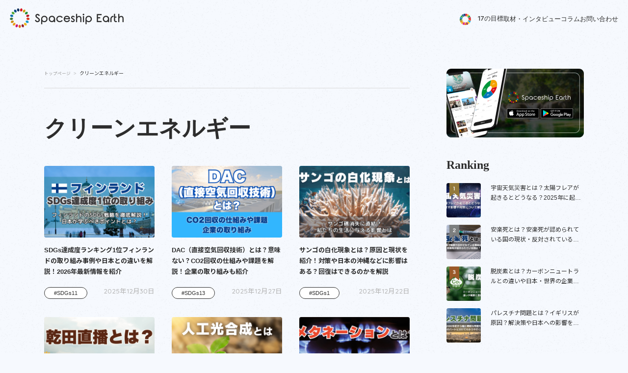

--- FILE ---
content_type: text/html; charset=UTF-8
request_url: https://spaceshipearth.jp/tag/%E3%82%AF%E3%83%AA%E3%83%BC%E3%83%B3%E3%82%A8%E3%83%8D%E3%83%AB%E3%82%AE%E3%83%BC/
body_size: 21390
content:
<!doctype html>
<html dir="ltr" lang="ja"
	prefix="og: https://ogp.me/ns#" >

<head>
  <!-- Google tag (gtag.js) -->
  <script async src="https://www.googletagmanager.com/gtag/js?id=G-GWCQKQVBQL"></script>
  <script>
    window.dataLayer = window.dataLayer || [];

    function gtag() {
      dataLayer.push(arguments);
    }
    gtag('js', new Date());

    gtag('config', 'G-GWCQKQVBQL');
  </script>
  <script async src="https://pagead2.googlesyndication.com/pagead/js/adsbygoogle.js?client=ca-pub-9977133022159563"
    crossorigin="anonymous"></script>
  <!-- Google Tag Manager -->
  <script>
    (function(w, d, s, l, i) {
      w[l] = w[l] || [];
      w[l].push({
        'gtm.start': new Date().getTime(),
        event: 'gtm.js'
      });
      var f = d.getElementsByTagName(s)[0],
        j = d.createElement(s),
        dl = l != 'dataLayer' ? '&l=' + l : '';
      j.async = true;
      j.src =
        'https://www.googletagmanager.com/gtm.js?id=' + i + dl;
      f.parentNode.insertBefore(j, f);
    })(window, document, 'script', 'dataLayer', 'GTM-PSS2F8Q');
  </script>
  <!-- End Google Tag Manager -->
  <meta charset="utf-8">
  <meta http-equiv="X-UA-Compatible" content="IE=edge">
  <meta name="HandheldFriendly" content="True">
  <meta name="MobileOptimized" content="320">
  <meta name="viewport" content="width=device-width, initial-scale=1, viewport-fit=cover" />
  <meta name="msapplication-TileColor" content="#ffffff">
  <meta name="theme-color" content="#ffffff">
  <link rel="pingback" href="https://spaceshipearth.jp/xmlrpc.php">

  
<!-- css -->
<link rel="stylesheet" href="https://spaceshipearth.jp/wp-content/themes/sango-theme-child/assets/css/reset.css">
<link rel="stylesheet" href="https://spaceshipearth.jp/wp-content/themes/sango-theme-child/assets/css/style.css">


<link rel="stylesheet" href="https://spaceshipearth.jp/wp-content/themes/sango-theme-child/style.css">
<link rel="stylesheet" href="https://spaceshipearth.jp/wp-content/themes/sango-theme-child/css/common.css">
<link rel="stylesheet" href="https://spaceshipearth.jp/wp-content/themes/sango-theme-child/css/new-sidebar.css">
<link rel="stylesheet" href="https://spaceshipearth.jp/wp-content/themes/sango-theme-child/assets/css/credit-shindan.css">
  <!-- font -->
  <link rel="preconnect" href="https://fonts.googleapis.com">
  <link rel="preconnect" href="https://fonts.gstatic.com" crossorigin>
  <link href="https://fonts.googleapis.com/css2?family=Inter:ital,opsz,wght@0,14..32,100..900;1,14..32,100..900&family=Kalnia:wdth,wght@100..125,100..700&family=Noto+Sans:ital,wght@0,100..900;1,100..900&family=Shippori+Mincho:wght@400;500;600;700;800&display=swap" rel="stylesheet">
  <link rel="stylesheet" type="text/css" href="https://cdn.jsdelivr.net/npm/slick-carousel@1.8.1/slick/slick.css" />

  <!-- js -->
  <script type="text/javascript" src="https://code.jquery.com/jquery-1.11.0.min.js"></script>
  <script type="text/javascript" src="https://code.jquery.com/jquery-migrate-1.2.1.min.js"></script>
  <script type="text/javascript" src="https://cdn.jsdelivr.net/npm/slick-carousel@1.8.1/slick/slick.min.js"></script>
  <script type="text/javascript" src="https://cdnjs.cloudflare.com/ajax/libs/ScrollMagic/2.0.7/ScrollMagic.min.js"></script>
  <script type="text/javascript" src="https://cdnjs.cloudflare.com/ajax/libs/gsap/3.11.1/gsap.min.js"></script>
  <script type="text/javascript" src="https://cdn.jsdelivr.net/npm/in-view@0.6.1/dist/in-view.min.js"></script>

  <script type="text/javascript">
    (function(c, l, a, r, i, t, y) {
      c[a] = c[a] || function() {
        (c[a].q = c[a].q || []).push(arguments)
      };
      t = l.createElement(r);
      t.async = 1;
      t.src = "https://www.clarity.ms/tag/" + i;
      y = l.getElementsByTagName(r)[0];
      y.parentNode.insertBefore(t, y);
    })(window, document, "clarity", "script", "fjqz97ilm0");
  </script>
  <!-- Begin Mieruca Embed Code -->
  <script type="text/javascript" id="mierucajs">
    window.__fid = window.__fid || [];
    __fid.push([369648079]);
    (function() {
      function mieruca() {
        if (typeof window.__fjsld != "undefined") return;
        window.__fjsld = 1;
        var fjs = document.createElement('script');
        fjs.type = 'text/javascript';
        fjs.async = true;
        fjs.id = "fjssync";
        var timestamp = new Date;
        fjs.src = ('https:' == document.location.protocol ? 'https' : 'http') + '://hm.mieru-ca.com/service/js/mieruca-hm.js?v=' + timestamp.getTime();
        var x = document.getElementsByTagName('script')[0];
        x.parentNode.insertBefore(fjs, x);
      };
      setTimeout(mieruca, 500);
      document.readyState != "complete" ? (window.attachEvent ? window.attachEvent("onload", mieruca) : window.addEventListener("load", mieruca, false)) : mieruca();
    })();
  </script>
  <!-- End Mieruca Embed Code -->
  <meta name="apple-itunes-app" content="app-id=1613446452">
  <title>クリーンエネルギー - Spaceship Earth（スペースシップ・アース）｜SDGs・ESGの取り組み事例から私たちにできる情報をすべての人に提供するメディア</title>

		<!-- All in One SEO 4.4.3 - aioseo.com -->
		<meta name="robots" content="noindex, max-snippet:-1, max-image-preview:large, max-video-preview:-1" />
		<meta name="google-site-verification" content="VDDkA-CpVcaQX3zN20ZxwDrBqBxIfX22d_g43CtAKNY" />
		<link rel="canonical" href="https://spaceshipearth.jp/tag/%E3%82%AF%E3%83%AA%E3%83%BC%E3%83%B3%E3%82%A8%E3%83%8D%E3%83%AB%E3%82%AE%E3%83%BC/" />
		<link rel="next" href="https://spaceshipearth.jp/tag/%E3%82%AF%E3%83%AA%E3%83%BC%E3%83%B3%E3%82%A8%E3%83%8D%E3%83%AB%E3%82%AE%E3%83%BC/page/2/" />
		<meta name="generator" content="All in One SEO (AIOSEO) 4.4.3" />
		<script type="application/ld+json" class="aioseo-schema">
			{"@context":"https:\/\/schema.org","@graph":[{"@type":"BreadcrumbList","@id":"https:\/\/spaceshipearth.jp\/tag\/%E3%82%AF%E3%83%AA%E3%83%BC%E3%83%B3%E3%82%A8%E3%83%8D%E3%83%AB%E3%82%AE%E3%83%BC\/#breadcrumblist","itemListElement":[{"@type":"ListItem","@id":"https:\/\/spaceshipearth.jp\/#listItem","position":1,"item":{"@type":"WebPage","@id":"https:\/\/spaceshipearth.jp\/","name":"\u30db\u30fc\u30e0","description":"\u65b0\u7740\u8a18\u4e8b \u30af\u30ec\u30b8\u30c3\u30c8\u30ab\u30fc\u30c9\u306e\u30dd\u30a4\u30f3\u30c8\u9084\u5143\u7387\u6700\u5f37\u30e9\u30f3\u30ad\u30f3\u30b0\uff0115\u679a\u306e\u30ab\u30fc\u30c9\u3092\u5fb9\u5e95\u6bd4\u8f03\u3057\u3042\u306a\u305f\u306b\u304a\u3059\u3059\u3081\u306e1\u679a\u3092\u7d39","url":"https:\/\/spaceshipearth.jp\/"},"nextItem":"https:\/\/spaceshipearth.jp\/tag\/%e3%82%af%e3%83%aa%e3%83%bc%e3%83%b3%e3%82%a8%e3%83%8d%e3%83%ab%e3%82%ae%e3%83%bc\/#listItem"},{"@type":"ListItem","@id":"https:\/\/spaceshipearth.jp\/tag\/%e3%82%af%e3%83%aa%e3%83%bc%e3%83%b3%e3%82%a8%e3%83%8d%e3%83%ab%e3%82%ae%e3%83%bc\/#listItem","position":2,"item":{"@type":"WebPage","@id":"https:\/\/spaceshipearth.jp\/tag\/%e3%82%af%e3%83%aa%e3%83%bc%e3%83%b3%e3%82%a8%e3%83%8d%e3%83%ab%e3%82%ae%e3%83%bc\/","name":"\u30af\u30ea\u30fc\u30f3\u30a8\u30cd\u30eb\u30ae\u30fc","url":"https:\/\/spaceshipearth.jp\/tag\/%e3%82%af%e3%83%aa%e3%83%bc%e3%83%b3%e3%82%a8%e3%83%8d%e3%83%ab%e3%82%ae%e3%83%bc\/"},"previousItem":"https:\/\/spaceshipearth.jp\/#listItem"}]},{"@type":"CollectionPage","@id":"https:\/\/spaceshipearth.jp\/tag\/%E3%82%AF%E3%83%AA%E3%83%BC%E3%83%B3%E3%82%A8%E3%83%8D%E3%83%AB%E3%82%AE%E3%83%BC\/#collectionpage","url":"https:\/\/spaceshipearth.jp\/tag\/%E3%82%AF%E3%83%AA%E3%83%BC%E3%83%B3%E3%82%A8%E3%83%8D%E3%83%AB%E3%82%AE%E3%83%BC\/","name":"\u30af\u30ea\u30fc\u30f3\u30a8\u30cd\u30eb\u30ae\u30fc - Spaceship Earth\uff08\u30b9\u30da\u30fc\u30b9\u30b7\u30c3\u30d7\u30fb\u30a2\u30fc\u30b9\uff09\uff5cSDGs\u30fbESG\u306e\u53d6\u308a\u7d44\u307f\u4e8b\u4f8b\u304b\u3089\u79c1\u305f\u3061\u306b\u3067\u304d\u308b\u60c5\u5831\u3092\u3059\u3079\u3066\u306e\u4eba\u306b\u63d0\u4f9b\u3059\u308b\u30e1\u30c7\u30a3\u30a2","inLanguage":"ja","isPartOf":{"@id":"https:\/\/spaceshipearth.jp\/#website"},"breadcrumb":{"@id":"https:\/\/spaceshipearth.jp\/tag\/%E3%82%AF%E3%83%AA%E3%83%BC%E3%83%B3%E3%82%A8%E3%83%8D%E3%83%AB%E3%82%AE%E3%83%BC\/#breadcrumblist"}},{"@type":"Organization","@id":"https:\/\/spaceshipearth.jp\/#organization","name":"Spaceship Earth","url":"https:\/\/spaceshipearth.jp\/"},{"@type":"WebSite","@id":"https:\/\/spaceshipearth.jp\/#website","url":"https:\/\/spaceshipearth.jp\/","name":"SDGs\u30e1\u30c7\u30a3\u30a2\u300eSpaceship Earth\uff08\u30b9\u30da\u30fc\u30b9\u30b7\u30c3\u30d7\u30fb\u30a2\u30fc\u30b9\uff09\u300f","description":"\u4f01\u696d\u3084\u81ea\u6cbb\u4f53\u306e\u53d6\u308a\u7d44\u307f\u4e8b\u4f8b\u304b\u3089\u5b66\u3076SDGs\u30fb\u30b5\u30b9\u30c6\u30ca\u30d3\u30ea\u30c6\u30a3\u3068\u79c1\u305f\u3061\u306b\u3067\u304d\u308b\u3053\u3068","inLanguage":"ja","publisher":{"@id":"https:\/\/spaceshipearth.jp\/#organization"}}]}
		</script>
		<!-- All in One SEO -->

<meta name="dlm-version" content="4.8.7"><link rel='dns-prefetch' href='//cdnjs.cloudflare.com' />
<link rel='dns-prefetch' href='//fonts.googleapis.com' />
<link rel='dns-prefetch' href='//use.fontawesome.com' />
<link rel="alternate" type="application/rss+xml" title="Spaceship Earth（スペースシップ・アース）｜SDGs・ESGの取り組み事例から私たちにできる情報をすべての人に提供するメディア &raquo; フィード" href="https://spaceshipearth.jp/feed/" />
<link rel="alternate" type="application/rss+xml" title="Spaceship Earth（スペースシップ・アース）｜SDGs・ESGの取り組み事例から私たちにできる情報をすべての人に提供するメディア &raquo; コメントフィード" href="https://spaceshipearth.jp/comments/feed/" />
<script type="text/javascript" id="wpp-js" src="https://spaceshipearth.jp/wp-content/plugins/wordpress-popular-posts/assets/js/wpp.min.js?ver=7.3.1" data-sampling="0" data-sampling-rate="100" data-api-url="https://spaceshipearth.jp/wp-json/wordpress-popular-posts" data-post-id="0" data-token="f2b336432f" data-lang="0" data-debug="0"></script>
		<!-- This site uses the Google Analytics by MonsterInsights plugin v8.18 - Using Analytics tracking - https://www.monsterinsights.com/ -->
		<!-- Note: MonsterInsights is not currently configured on this site. The site owner needs to authenticate with Google Analytics in the MonsterInsights settings panel. -->
					<!-- No tracking code set -->
				<!-- / Google Analytics by MonsterInsights -->
		<style id='wp-img-auto-sizes-contain-inline-css' type='text/css'>
img:is([sizes=auto i],[sizes^="auto," i]){contain-intrinsic-size:3000px 1500px}
/*# sourceURL=wp-img-auto-sizes-contain-inline-css */
</style>
<link rel='stylesheet' id='sng-stylesheet-css' href='https://spaceshipearth.jp/wp-content/themes/sango-theme/style.css?ver2_2_5' type='text/css' media='all' />
<link rel='stylesheet' id='sng-option-css' href='https://spaceshipearth.jp/wp-content/themes/sango-theme/entry-option.css?ver2_2_5' type='text/css' media='all' />
<link rel='stylesheet' id='sng-googlefonts-css' href='https://fonts.googleapis.com/css?family=Quicksand%3A500%2C700%7CNoto+Sans+JP%3A400%2C700&#038;display=swap' type='text/css' media='all' />
<link rel='stylesheet' id='sng-fontawesome-css' href='https://use.fontawesome.com/releases/v5.11.2/css/all.css' type='text/css' media='all' />
<style id='wp-emoji-styles-inline-css' type='text/css'>

	img.wp-smiley, img.emoji {
		display: inline !important;
		border: none !important;
		box-shadow: none !important;
		height: 1em !important;
		width: 1em !important;
		margin: 0 0.07em !important;
		vertical-align: -0.1em !important;
		background: none !important;
		padding: 0 !important;
	}
/*# sourceURL=wp-emoji-styles-inline-css */
</style>
<link rel='stylesheet' id='wp-block-library-css' href='https://spaceshipearth.jp/wp-includes/css/dist/block-library/style.min.css' type='text/css' media='all' />
<style id='classic-theme-styles-inline-css' type='text/css'>
/*! This file is auto-generated */
.wp-block-button__link{color:#fff;background-color:#32373c;border-radius:9999px;box-shadow:none;text-decoration:none;padding:calc(.667em + 2px) calc(1.333em + 2px);font-size:1.125em}.wp-block-file__button{background:#32373c;color:#fff;text-decoration:none}
/*# sourceURL=/wp-includes/css/classic-themes.min.css */
</style>
<link rel='stylesheet' id='sango_theme_gutenberg-style-css' href='https://spaceshipearth.jp/wp-content/plugins/sango-theme-gutenberg/dist/build/style-blocks.css?version=1.69.14' type='text/css' media='all' />
<style id='sango_theme_gutenberg-style-inline-css' type='text/css'>
.is-style-sango-list-main-color li:before { background-color: #ffffff; }.is-style-sango-list-accent-color li:before { background-color: #ffb36b; }.sgb-label-main-c { background-color: #ffffff; }.sgb-label-accent-c { background-color: #ffb36b; }.keiko_yellow_full{
    background-color: rgba(255, 252, 107, 0.69);
}.keiko_blue_full {background:rgba(107,182,255,0.24) }
.keiko_green_full {background:rgba(151,232,154,0.69)}.keiko_red_full {background:rgba(255,88,88,0.24)}
/*# sourceURL=sango_theme_gutenberg-style-inline-css */
</style>
<style id='global-styles-inline-css' type='text/css'>
:root{--wp--preset--aspect-ratio--square: 1;--wp--preset--aspect-ratio--4-3: 4/3;--wp--preset--aspect-ratio--3-4: 3/4;--wp--preset--aspect-ratio--3-2: 3/2;--wp--preset--aspect-ratio--2-3: 2/3;--wp--preset--aspect-ratio--16-9: 16/9;--wp--preset--aspect-ratio--9-16: 9/16;--wp--preset--color--black: #000000;--wp--preset--color--cyan-bluish-gray: #abb8c3;--wp--preset--color--white: #ffffff;--wp--preset--color--pale-pink: #f78da7;--wp--preset--color--vivid-red: #cf2e2e;--wp--preset--color--luminous-vivid-orange: #ff6900;--wp--preset--color--luminous-vivid-amber: #fcb900;--wp--preset--color--light-green-cyan: #7bdcb5;--wp--preset--color--vivid-green-cyan: #00d084;--wp--preset--color--pale-cyan-blue: #8ed1fc;--wp--preset--color--vivid-cyan-blue: #0693e3;--wp--preset--color--vivid-purple: #9b51e0;--wp--preset--color--sango-main: #ffffff;--wp--preset--color--sango-pastel: #95c99c;--wp--preset--color--sango-accent: #ffb36b;--wp--preset--color--sango-black: #333;--wp--preset--color--sango-gray: gray;--wp--preset--color--sango-silver: whitesmoke;--wp--preset--gradient--vivid-cyan-blue-to-vivid-purple: linear-gradient(135deg,rgb(6,147,227) 0%,rgb(155,81,224) 100%);--wp--preset--gradient--light-green-cyan-to-vivid-green-cyan: linear-gradient(135deg,rgb(122,220,180) 0%,rgb(0,208,130) 100%);--wp--preset--gradient--luminous-vivid-amber-to-luminous-vivid-orange: linear-gradient(135deg,rgb(252,185,0) 0%,rgb(255,105,0) 100%);--wp--preset--gradient--luminous-vivid-orange-to-vivid-red: linear-gradient(135deg,rgb(255,105,0) 0%,rgb(207,46,46) 100%);--wp--preset--gradient--very-light-gray-to-cyan-bluish-gray: linear-gradient(135deg,rgb(238,238,238) 0%,rgb(169,184,195) 100%);--wp--preset--gradient--cool-to-warm-spectrum: linear-gradient(135deg,rgb(74,234,220) 0%,rgb(151,120,209) 20%,rgb(207,42,186) 40%,rgb(238,44,130) 60%,rgb(251,105,98) 80%,rgb(254,248,76) 100%);--wp--preset--gradient--blush-light-purple: linear-gradient(135deg,rgb(255,206,236) 0%,rgb(152,150,240) 100%);--wp--preset--gradient--blush-bordeaux: linear-gradient(135deg,rgb(254,205,165) 0%,rgb(254,45,45) 50%,rgb(107,0,62) 100%);--wp--preset--gradient--luminous-dusk: linear-gradient(135deg,rgb(255,203,112) 0%,rgb(199,81,192) 50%,rgb(65,88,208) 100%);--wp--preset--gradient--pale-ocean: linear-gradient(135deg,rgb(255,245,203) 0%,rgb(182,227,212) 50%,rgb(51,167,181) 100%);--wp--preset--gradient--electric-grass: linear-gradient(135deg,rgb(202,248,128) 0%,rgb(113,206,126) 100%);--wp--preset--gradient--midnight: linear-gradient(135deg,rgb(2,3,129) 0%,rgb(40,116,252) 100%);--wp--preset--font-size--small: 13px;--wp--preset--font-size--medium: 20px;--wp--preset--font-size--large: 36px;--wp--preset--font-size--x-large: 42px;--wp--preset--spacing--20: 0.44rem;--wp--preset--spacing--30: 0.67rem;--wp--preset--spacing--40: 1rem;--wp--preset--spacing--50: 1.5rem;--wp--preset--spacing--60: 2.25rem;--wp--preset--spacing--70: 3.38rem;--wp--preset--spacing--80: 5.06rem;--wp--preset--shadow--natural: 6px 6px 9px rgba(0, 0, 0, 0.2);--wp--preset--shadow--deep: 12px 12px 50px rgba(0, 0, 0, 0.4);--wp--preset--shadow--sharp: 6px 6px 0px rgba(0, 0, 0, 0.2);--wp--preset--shadow--outlined: 6px 6px 0px -3px rgb(255, 255, 255), 6px 6px rgb(0, 0, 0);--wp--preset--shadow--crisp: 6px 6px 0px rgb(0, 0, 0);}:where(.is-layout-flex){gap: 0.5em;}:where(.is-layout-grid){gap: 0.5em;}body .is-layout-flex{display: flex;}.is-layout-flex{flex-wrap: wrap;align-items: center;}.is-layout-flex > :is(*, div){margin: 0;}body .is-layout-grid{display: grid;}.is-layout-grid > :is(*, div){margin: 0;}:where(.wp-block-columns.is-layout-flex){gap: 2em;}:where(.wp-block-columns.is-layout-grid){gap: 2em;}:where(.wp-block-post-template.is-layout-flex){gap: 1.25em;}:where(.wp-block-post-template.is-layout-grid){gap: 1.25em;}.has-black-color{color: var(--wp--preset--color--black) !important;}.has-cyan-bluish-gray-color{color: var(--wp--preset--color--cyan-bluish-gray) !important;}.has-white-color{color: var(--wp--preset--color--white) !important;}.has-pale-pink-color{color: var(--wp--preset--color--pale-pink) !important;}.has-vivid-red-color{color: var(--wp--preset--color--vivid-red) !important;}.has-luminous-vivid-orange-color{color: var(--wp--preset--color--luminous-vivid-orange) !important;}.has-luminous-vivid-amber-color{color: var(--wp--preset--color--luminous-vivid-amber) !important;}.has-light-green-cyan-color{color: var(--wp--preset--color--light-green-cyan) !important;}.has-vivid-green-cyan-color{color: var(--wp--preset--color--vivid-green-cyan) !important;}.has-pale-cyan-blue-color{color: var(--wp--preset--color--pale-cyan-blue) !important;}.has-vivid-cyan-blue-color{color: var(--wp--preset--color--vivid-cyan-blue) !important;}.has-vivid-purple-color{color: var(--wp--preset--color--vivid-purple) !important;}.has-black-background-color{background-color: var(--wp--preset--color--black) !important;}.has-cyan-bluish-gray-background-color{background-color: var(--wp--preset--color--cyan-bluish-gray) !important;}.has-white-background-color{background-color: var(--wp--preset--color--white) !important;}.has-pale-pink-background-color{background-color: var(--wp--preset--color--pale-pink) !important;}.has-vivid-red-background-color{background-color: var(--wp--preset--color--vivid-red) !important;}.has-luminous-vivid-orange-background-color{background-color: var(--wp--preset--color--luminous-vivid-orange) !important;}.has-luminous-vivid-amber-background-color{background-color: var(--wp--preset--color--luminous-vivid-amber) !important;}.has-light-green-cyan-background-color{background-color: var(--wp--preset--color--light-green-cyan) !important;}.has-vivid-green-cyan-background-color{background-color: var(--wp--preset--color--vivid-green-cyan) !important;}.has-pale-cyan-blue-background-color{background-color: var(--wp--preset--color--pale-cyan-blue) !important;}.has-vivid-cyan-blue-background-color{background-color: var(--wp--preset--color--vivid-cyan-blue) !important;}.has-vivid-purple-background-color{background-color: var(--wp--preset--color--vivid-purple) !important;}.has-black-border-color{border-color: var(--wp--preset--color--black) !important;}.has-cyan-bluish-gray-border-color{border-color: var(--wp--preset--color--cyan-bluish-gray) !important;}.has-white-border-color{border-color: var(--wp--preset--color--white) !important;}.has-pale-pink-border-color{border-color: var(--wp--preset--color--pale-pink) !important;}.has-vivid-red-border-color{border-color: var(--wp--preset--color--vivid-red) !important;}.has-luminous-vivid-orange-border-color{border-color: var(--wp--preset--color--luminous-vivid-orange) !important;}.has-luminous-vivid-amber-border-color{border-color: var(--wp--preset--color--luminous-vivid-amber) !important;}.has-light-green-cyan-border-color{border-color: var(--wp--preset--color--light-green-cyan) !important;}.has-vivid-green-cyan-border-color{border-color: var(--wp--preset--color--vivid-green-cyan) !important;}.has-pale-cyan-blue-border-color{border-color: var(--wp--preset--color--pale-cyan-blue) !important;}.has-vivid-cyan-blue-border-color{border-color: var(--wp--preset--color--vivid-cyan-blue) !important;}.has-vivid-purple-border-color{border-color: var(--wp--preset--color--vivid-purple) !important;}.has-vivid-cyan-blue-to-vivid-purple-gradient-background{background: var(--wp--preset--gradient--vivid-cyan-blue-to-vivid-purple) !important;}.has-light-green-cyan-to-vivid-green-cyan-gradient-background{background: var(--wp--preset--gradient--light-green-cyan-to-vivid-green-cyan) !important;}.has-luminous-vivid-amber-to-luminous-vivid-orange-gradient-background{background: var(--wp--preset--gradient--luminous-vivid-amber-to-luminous-vivid-orange) !important;}.has-luminous-vivid-orange-to-vivid-red-gradient-background{background: var(--wp--preset--gradient--luminous-vivid-orange-to-vivid-red) !important;}.has-very-light-gray-to-cyan-bluish-gray-gradient-background{background: var(--wp--preset--gradient--very-light-gray-to-cyan-bluish-gray) !important;}.has-cool-to-warm-spectrum-gradient-background{background: var(--wp--preset--gradient--cool-to-warm-spectrum) !important;}.has-blush-light-purple-gradient-background{background: var(--wp--preset--gradient--blush-light-purple) !important;}.has-blush-bordeaux-gradient-background{background: var(--wp--preset--gradient--blush-bordeaux) !important;}.has-luminous-dusk-gradient-background{background: var(--wp--preset--gradient--luminous-dusk) !important;}.has-pale-ocean-gradient-background{background: var(--wp--preset--gradient--pale-ocean) !important;}.has-electric-grass-gradient-background{background: var(--wp--preset--gradient--electric-grass) !important;}.has-midnight-gradient-background{background: var(--wp--preset--gradient--midnight) !important;}.has-small-font-size{font-size: var(--wp--preset--font-size--small) !important;}.has-medium-font-size{font-size: var(--wp--preset--font-size--medium) !important;}.has-large-font-size{font-size: var(--wp--preset--font-size--large) !important;}.has-x-large-font-size{font-size: var(--wp--preset--font-size--x-large) !important;}
:where(.wp-block-post-template.is-layout-flex){gap: 1.25em;}:where(.wp-block-post-template.is-layout-grid){gap: 1.25em;}
:where(.wp-block-term-template.is-layout-flex){gap: 1.25em;}:where(.wp-block-term-template.is-layout-grid){gap: 1.25em;}
:where(.wp-block-columns.is-layout-flex){gap: 2em;}:where(.wp-block-columns.is-layout-grid){gap: 2em;}
:root :where(.wp-block-pullquote){font-size: 1.5em;line-height: 1.6;}
/*# sourceURL=global-styles-inline-css */
</style>
<link rel='stylesheet' id='contact-form-7-css' href='https://spaceshipearth.jp/wp-content/plugins/contact-form-7/includes/css/styles.css' type='text/css' media='all' />
<link rel='stylesheet' id='featured_posts_pro-css' href='https://spaceshipearth.jp/wp-content/plugins/featured-posts-pro/public/css/featured_posts_pro-public.css' type='text/css' media='all' />
<link rel='stylesheet' id='wp-polls-css' href='https://spaceshipearth.jp/wp-content/plugins/wp-polls/polls-css.css' type='text/css' media='all' />
<style id='wp-polls-inline-css' type='text/css'>
.wp-polls .pollbar {
	margin: 1px;
	font-size: 6px;
	line-height: 8px;
	height: 8px;
	background-image: url('https://spaceshipearth.jp/wp-content/plugins/wp-polls/images/default/pollbg.gif');
	border: 1px solid #c8c8c8;
}

/*# sourceURL=wp-polls-inline-css */
</style>
<link rel='stylesheet' id='ppress-frontend-css' href='https://spaceshipearth.jp/wp-content/plugins/wp-user-avatar/assets/css/frontend.min.css' type='text/css' media='all' />
<link rel='stylesheet' id='ppress-flatpickr-css' href='https://spaceshipearth.jp/wp-content/plugins/wp-user-avatar/assets/flatpickr/flatpickr.min.css' type='text/css' media='all' />
<link rel='stylesheet' id='ppress-select2-css' href='https://spaceshipearth.jp/wp-content/plugins/wp-user-avatar/assets/select2/select2.min.css' type='text/css' media='all' />
<link rel='stylesheet' id='wpum-frontend-css' href='https://spaceshipearth.jp/wp-content/plugins/wp-user-manager/assets/css/wpum.min.css' type='text/css' media='all' />
<link rel='stylesheet' id='ez-toc-css' href='https://spaceshipearth.jp/wp-content/plugins/easy-table-of-contents/assets/css/screen.min.css' type='text/css' media='all' />
<style id='ez-toc-inline-css' type='text/css'>
div#ez-toc-container p.ez-toc-title {font-size: 120%;}div#ez-toc-container p.ez-toc-title {font-weight: 500;}div#ez-toc-container ul li {font-size: 95%;}div#ez-toc-container nav ul ul li ul li {font-size: 90%!important;}
.ez-toc-container-direction {direction: ltr;}.ez-toc-counter ul {direction: ltr;counter-reset: item ;}.ez-toc-counter nav ul li a::before {content: counter(item, numeric) '. ';margin-right: .2em; counter-increment: item;flex-grow: 0;flex-shrink: 0;float: left;	 }.ez-toc-widget-direction {direction: ltr;}.ez-toc-widget-container ul {direction: ltr;counter-reset: item ;}.ez-toc-widget-container nav ul li a::before {content: counter(item, numeric) '. ';margin-right: .2em; counter-increment: item;flex-grow: 0;flex-shrink: 0;float: left;	 }
/*# sourceURL=ez-toc-inline-css */
</style>
<link rel='stylesheet' id='wordpress-popular-posts-css-css' href='https://spaceshipearth.jp/wp-content/plugins/wordpress-popular-posts/assets/css/wpp.css' type='text/css' media='all' />
<link rel='stylesheet' id='v1_css-css' href='https://spaceshipearth.jp/wp-content/themes/sango-theme-child/css/custom.css' type='text/css' media='all' />
<link rel='stylesheet' id='swiper_css-css' href='https://cdnjs.cloudflare.com/ajax/libs/Swiper/4.3.3/css/swiper.min.css' type='text/css' media='all' />
<link rel='stylesheet' id='tablepress-default-css' href='https://spaceshipearth.jp/wp-content/plugins/tablepress/css/build/default.css' type='text/css' media='all' />
<script type="text/javascript" src="https://spaceshipearth.jp/wp-includes/js/jquery/jquery.min.js" id="jquery-core-js"></script>
<script type="text/javascript" src="https://spaceshipearth.jp/wp-includes/js/jquery/jquery-migrate.min.js" id="jquery-migrate-js"></script>
<script type="text/javascript" src="https://spaceshipearth.jp/wp-content/plugins/wp-user-avatar/assets/flatpickr/flatpickr.min.js" id="ppress-flatpickr-js"></script>
<script type="text/javascript" src="https://spaceshipearth.jp/wp-content/plugins/wp-user-avatar/assets/select2/select2.min.js" id="ppress-select2-js"></script>
<script type="text/javascript" id="ez-toc-scroll-scriptjs-js-after">
/* <![CDATA[ */
jQuery(document).ready(function(){document.querySelectorAll(".ez-toc-section").forEach(t=>{t.setAttribute("ez-toc-data-id","#"+decodeURI(t.getAttribute("id")))}),jQuery("a.ez-toc-link").click(function(){let t=jQuery(this).attr("href"),e=jQuery("#wpadminbar"),i=0;30>30&&(i=30),e.length&&(i+=e.height()),jQuery('[ez-toc-data-id="'+decodeURI(t)+'"]').length>0&&(i=jQuery('[ez-toc-data-id="'+decodeURI(t)+'"]').offset().top-i),jQuery("html, body").animate({scrollTop:i},500)})});
//# sourceURL=ez-toc-scroll-scriptjs-js-after
/* ]]> */
</script>
<link rel="https://api.w.org/" href="https://spaceshipearth.jp/wp-json/" /><link rel="alternate" title="JSON" type="application/json" href="https://spaceshipearth.jp/wp-json/wp/v2/tags/137" /><link rel="EditURI" type="application/rsd+xml" title="RSD" href="https://spaceshipearth.jp/xmlrpc.php?rsd" />
            <style id="wpp-loading-animation-styles">@-webkit-keyframes bgslide{from{background-position-x:0}to{background-position-x:-200%}}@keyframes bgslide{from{background-position-x:0}to{background-position-x:-200%}}.wpp-widget-block-placeholder,.wpp-shortcode-placeholder{margin:0 auto;width:60px;height:3px;background:#dd3737;background:linear-gradient(90deg,#dd3737 0%,#571313 10%,#dd3737 100%);background-size:200% auto;border-radius:3px;-webkit-animation:bgslide 1s infinite linear;animation:bgslide 1s infinite linear}</style>
            <meta name="robots" content="noindex,follow" /><meta property="og:title" content="クリーンエネルギー" />
<meta property="og:description" content="" />
<meta property="og:type" content="article" />
<meta property="og:url" content="https://spaceshipearth.jp/finland/" />
<meta property="og:image" content="https://www.spaceshipearth.jp/wp-content/uploads/2021/12/sdgs.png" />
<meta name="thumbnail" content="https://www.spaceshipearth.jp/wp-content/uploads/2021/12/sdgs.png" />
<meta property="og:site_name" content="Spaceship Earth（スペースシップ・アース）｜SDGs・ESGの取り組み事例から私たちにできる情報をすべての人に提供するメディア" />
<meta name="twitter:card" content="summary_large_image" />
<link rel="icon" href="https://spaceshipearth.jp/wp-content/uploads/2023/08/cropped-スクリーンショット-2023-08-16-18.06.14-32x32.png" sizes="32x32" />
<link rel="icon" href="https://spaceshipearth.jp/wp-content/uploads/2023/08/cropped-スクリーンショット-2023-08-16-18.06.14-192x192.png" sizes="192x192" />
<link rel="apple-touch-icon" href="https://spaceshipearth.jp/wp-content/uploads/2023/08/cropped-スクリーンショット-2023-08-16-18.06.14-180x180.png" />
<meta name="msapplication-TileImage" content="https://spaceshipearth.jp/wp-content/uploads/2023/08/cropped-スクリーンショット-2023-08-16-18.06.14-270x270.png" />
		<style type="text/css" id="wp-custom-css">
			#toc_container {
    border: none;
    background: #42424220;
    box-shadow: none;
    border-radius: 3px;
}
#toc_container .toc_title {
    margin-left: 55px;
    color: #595959;
    padding-right: 13px;
}
.toc_title:before {
    background: none!important;
    color: #595959!important;
    top: .25em!important;
    font-size: 27px!important;
    line-height: 40px!important;
    content: "\f00b"!important;
}
.toc_toggle {
    width: auto;
    margin-left: 3em;
    margin-bottom: .4em;
    border-radius: 4px;
    background: #59595990;
    font-size: 13px;
    letter-spacing: .25em;
    color: #ff00;
}
#toc_container .toc_list {
    margin-bottom: 20px;
    margin-left: 2.7em;
}
@media only screen and (min-width: 500px){
#toc_container {
    padding: 10px 25px;
}}

.entry-content .authorItemAvatarMetaWork.authorItemAvatarMetaWorkSupervisor {
	text-align: left;
	margin-bottom: 10px;
}

#homeHeader.header {
	background-color: transparent;
}


element.style {
}
#homeHeader.header {
  background-color: none;
}
#homeHeader.header.change-color {
  background-color: #FFF;
}
		</style>
		<style> a{color:#4f96f6}.main-c, .has-sango-main-color{color:#42a543}.main-bc, .has-sango-main-background-color{background-color:#42a543}.main-bdr, #inner-content .main-bdr{border-color:#42a543}.pastel-c, .has-sango-pastel-color{color:#95c99c}.pastel-bc, .has-sango-pastel-background-color, #inner-content .pastel-bc{background-color:#95c99c}.accent-c, .has-sango-accent-color{color:#ffb36b}.accent-bc, .has-sango-accent-background-color{background-color:#ffb36b}.header, #footer-menu, .drawer__title{background-color:#ffffff}#logo a{color:#FFF}.desktop-nav li a , .mobile-nav li a, #footer-menu a, #drawer__open, .header-search__open, .copyright, .drawer__title{color:#0a0a0a}.drawer__title .close span, .drawer__title .close span:before{background:#0a0a0a}.desktop-nav li:after{background:#0a0a0a}.mobile-nav .current-menu-item{border-bottom-color:#0a0a0a}.widgettitle{color:#ffffff;background-color:#2ecc50}.footer{background-color:#e0e4eb}.footer, .footer a, .footer .widget ul li a{color:#3c3c3c}#toc_container .toc_title, .entry-content .ez-toc-title-container, #footer_menu .raised, .pagination a, .pagination span, #reply-title:before, .entry-content blockquote:before, .main-c-before li:before, .main-c-b:before{color:#42a543}.searchform__submit, #toc_container .toc_title:before, .ez-toc-title-container:before, .cat-name, .pre_tag > span, .pagination .current, .post-page-numbers.current, #submit, .withtag_list > span, .main-bc-before li:before{background-color:#42a543}.entry-content h3, .li-mainbdr ul, .li-mainbdr ol{border-color:#42a543}.search-title i, .acc-bc-before li:before{background:#ffb36b}.li-accentbdr ul, .li-accentbdr ol{border-color:#ffb36b}.pagination a:hover, .li-pastelbc ul, .li-pastelbc ol{background:#95c99c}body{font-size:100%}@media only screen and (min-width:481px){body{font-size:107%}}@media only screen and (min-width:1030px){body{font-size:107%}}.totop{background:#5ba9f7}.header-info a{color:#FFF;background:linear-gradient(95deg, #738bff, #85e3ec)}.fixed-menu ul{background:#FFF}.fixed-menu a{color:#a2a7ab}.fixed-menu .current-menu-item a, .fixed-menu ul li a.active{color:#6bb6ff}.post-tab{background:#FFF}.post-tab > div{color:#a7a7a7}.post-tab > div.tab-active{background:linear-gradient(45deg, #bdb9ff, #67b8ff)}body{font-family:"Noto Sans JP","Helvetica", "Arial", "Hiragino Kaku Gothic ProN", "Hiragino Sans", YuGothic, "Yu Gothic", "メイリオ", Meiryo, sans-serif;}.dfont{font-family:"Quicksand","Noto Sans JP","Helvetica", "Arial", "Hiragino Kaku Gothic ProN", "Hiragino Sans", YuGothic, "Yu Gothic", "メイリオ", Meiryo, sans-serif;}</style>  <style>
    a {
      color: unset;
    }
  </style>
</head>

<body>
  <!-- Google Tag Manager (noscript) -->
  <noscript><iframe src="https://www.googletagmanager.com/ns.html?id=GTM-PSS2F8Q"
      height="0" width="0" style="display:none;visibility:hidden"></iframe></noscript>
  <!-- End Google Tag Manager (noscript) -->
  <div id="container"
    >

    <header class="header_wrap header_js">
      <div class="header">
        <a href="https://spaceshipearth.jp/" class="header_logo">
          <img src="https://spaceshipearth.jp/wp-content/themes/sango-theme-child/assets/img/site_logo.png" alt="スペースシップアース">
        </a>
        <nav>
          <ul class="header_nav">
            <li>
              <a href="https://spaceshipearth.jp/category/SDGs1" class="header_nav-icon-link mystic" class="">
                <span>
                  <img src="https://spaceshipearth.jp/wp-content/themes/sango-theme-child/assets/img/17icon.png" class="header_nav-icon" alt="">
                </span><span>1</span><span>7</span><span>の</span><span>目</span><span>標</span>
              </a>
            </li>
            <li>
              <a href="https://spaceshipearth.jp/category/interview/" class="mystic">
                <span>取</span><span>材</span><span>・</span><span>イ</span><span>ン</span><span>タ</span><span>ビ</span><span>ュ</span><span>ー</span>
              </a>
            </li>
            <li>
              <a href="https://spaceshipearth.jp/category/column/" class="mystic">
                <span>コ</span><span>ラ</span><span>ム</span>
              </a>
            </li>
            <li>
              <a href="https://spaceshipearth.jp/contact" class="mystic">
                <span>お</span><span>問</span><span>い</span><span>合</span><span>わ</span><span>せ</span>
              </a>
            </li>
          </ul>
        </nav>
        <button class="header_sp-button header_sp-button-js"></button>
      </div>
    </header>
    <script src="https://spaceshipearth.jp/wp-content/themes/sango-theme-child/assets/js/header.js"></script>  <div id="content">
    <div id="inner-content" class="wrap cf">
      <main id="main" class="m-all t-2of3 d-5of7 cf" role="main">
        <article id="entry" class="cf page type-page status-publish nothumb">
          <header class="article-header entry-header page-header">
  <nav id="breadcrumb" class="breadcrumb"><ul itemscope itemtype="http://schema.org/BreadcrumbList"><li itemprop="itemListElement" itemscope itemtype="http://schema.org/ListItem"><a href="https://spaceshipearth.jp" itemprop="item"><span itemprop="name">トップページ</span></a><meta itemprop="position" content="1" /></li>クリーンエネルギー</ul></nav>  <h1 class="page-title">
        <span class="up reveal-text">クリーンエネルギー</span>
    </h1></header>

          <section  class="entry-content page-content category_content">
                <div class="catpost-cards flex flex-wrap flex-start cus_3flex post-grid-scroll">
      <a href="https://spaceshipearth.jp/finland/" class="box-wrap infinite_ele">
  <div class="box-image-wrap">
      <img width="520" height="300" src="https://spaceshipearth.jp/wp-content/uploads/2023/11/sdgs-finland-01-520x300.png" class="attachment-thumb-520 size-thumb-520 wp-post-image" alt="SDGs達成度ランキング1位「フィンランド」の取り組み事例と日本との違い" decoding="async" loading="lazy" />
      
  </div>
  <div class="under-wrap">
    <p class="sentence">SDGs達成度ランキング1位フィンランドの取り組み事例や日本との違いを解説！2026年最新情報を紹介</p>
    <div class="tag-and-date">
        <object>
            <a href="https://spaceshipearth.jp/category/goals/sdgs11/" class="cat-link common-white-button">#SDGs11</a>
        </object>
        <time class="sng-link-time dfont" itemprop="datePublished" datetime="2025-12-30">2025年12月30日</time>
    </div>
  </div>
</a><a href="https://spaceshipearth.jp/dac/" class="box-wrap infinite_ele">
  <div class="box-image-wrap">
      <img width="520" height="300" src="https://spaceshipearth.jp/wp-content/uploads/2025/06/dac-easily-520x300.png" class="attachment-thumb-520 size-thumb-520 wp-post-image" alt="DAC（直接空気回収技術）とは" decoding="async" loading="lazy" />
      
  </div>
  <div class="under-wrap">
    <p class="sentence">DAC（直接空気回収技術）とは？意味ない？CO2回収の仕組みや課題を解説！企業の取り組みも紹介</p>
    <div class="tag-and-date">
        <object>
            <a href="https://spaceshipearth.jp/category/goals/sdgs13/" class="cat-link common-white-button">#SDGs13</a>
        </object>
        <time class="sng-link-time dfont" itemprop="datePublished" datetime="2025-12-27">2025年12月27日</time>
    </div>
  </div>
</a><a href="https://spaceshipearth.jp/coral/" class="box-wrap infinite_ele">
  <div class="box-image-wrap">
      <img width="520" height="300" src="https://spaceshipearth.jp/wp-content/uploads/2024/12/coral-bleaching-01-520x300.png" class="attachment-thumb-520 size-thumb-520 wp-post-image" alt="サンゴの白化現象とは" decoding="async" loading="lazy" />
      
  </div>
  <div class="under-wrap">
    <p class="sentence">サンゴの白化現象とは？原因と現状を紹介！対策や日本の沖縄などに影響はある？回復はできるのかを解説</p>
    <div class="tag-and-date">
        <object>
            <a href="https://spaceshipearth.jp/category/goals/sdgs1/" class="cat-link common-white-button">#SDGs1</a>
        </object>
        <time class="sng-link-time dfont" itemprop="datePublished" datetime="2025-12-22">2025年12月22日</time>
    </div>
  </div>
</a><a href="https://spaceshipearth.jp/inui-field-direct-seeding/" class="box-wrap infinite_ele">
  <div class="box-image-wrap">
      <img width="520" height="300" src="https://spaceshipearth.jp/wp-content/uploads/2025/07/direct-seeding-520x300.png" class="attachment-thumb-520 size-thumb-520 wp-post-image" alt="乾田直播とは" decoding="async" loading="lazy" />
      
  </div>
  <div class="under-wrap">
    <p class="sentence">乾田直播とは？水稲直播の違いやメリット・デメリットを紹介！失敗事例や今後の動き・読み方も解説</p>
    <div class="tag-and-date">
        <object>
            <a href="https://spaceshipearth.jp/category/goals/sdgs2/" class="cat-link common-white-button">#SDGs2</a>
        </object>
        <time class="sng-link-time dfont" itemprop="datePublished" datetime="2025-12-15">2025年12月15日</time>
    </div>
  </div>
</a><a href="https://spaceshipearth.jp/artificial-photosynthesis/" class="box-wrap infinite_ele">
  <div class="box-image-wrap">
      <img width="520" height="300" src="https://spaceshipearth.jp/wp-content/uploads/2025/02/artificial-photosynthesis-01-520x300.png" class="attachment-thumb-520 size-thumb-520 wp-post-image" alt="人工光合成とは" decoding="async" loading="lazy" />
      
  </div>
  <div class="under-wrap">
    <p class="sentence">人工光合成とは？仕組みや実用化はいつ？人工光合成で作れるものも紹介！問題点やメリット・デメリットを解説</p>
    <div class="tag-and-date">
        <object>
            <a href="https://spaceshipearth.jp/category/goals/sdgs7/" class="cat-link common-white-button">#SDGs7</a>
        </object>
        <time class="sng-link-time dfont" itemprop="datePublished" datetime="2025-11-25">2025年11月25日</time>
    </div>
  </div>
</a><a href="https://spaceshipearth.jp/methanation/" class="box-wrap infinite_ele">
  <div class="box-image-wrap">
      <img width="520" height="300" src="https://spaceshipearth.jp/wp-content/uploads/2025/06/methanation-520x300.png" class="attachment-thumb-520 size-thumb-520 wp-post-image" alt="メタネーションとは" decoding="async" loading="lazy" />
      
  </div>
  <div class="under-wrap">
    <p class="sentence">メタネーションとは？メリット・デメリットと企業の取り組み事例を紹介！今後の実用化についても徹底解説</p>
    <div class="tag-and-date">
        <object>
            <a href="https://spaceshipearth.jp/category/goals/sdgs7/" class="cat-link common-white-button">#SDGs7</a>
        </object>
        <time class="sng-link-time dfont" itemprop="datePublished" datetime="2025-10-30">2025年10月30日</time>
    </div>
  </div>
</a><a href="https://spaceshipearth.jp/energymix/" class="box-wrap infinite_ele">
  <div class="box-image-wrap">
      <img width="520" height="300" src="https://spaceshipearth.jp/wp-content/uploads/2023/11/energy-mix-01-520x300.png" class="attachment-thumb-520 size-thumb-520 wp-post-image" alt="エネルギーミックスとは" decoding="async" loading="lazy" />
      
  </div>
  <div class="under-wrap">
    <p class="sentence">エネルギーミックスとは？日本の発電割合や理想の割合は？世界と日本の現状と課題を解説</p>
    <div class="tag-and-date">
        <object>
            <a href="https://spaceshipearth.jp/category/goals/sdgs7/" class="cat-link common-white-button">#SDGs7</a>
        </object>
        <time class="sng-link-time dfont" itemprop="datePublished" datetime="2025-10-23">2025年10月23日</time>
    </div>
  </div>
</a><a href="https://spaceshipearth.jp/fit-system/" class="box-wrap infinite_ele">
  <div class="box-image-wrap">
      <img width="520" height="300" src="https://spaceshipearth.jp/wp-content/uploads/2023/12/fit-system-01-520x300.png" class="attachment-thumb-520 size-thumb-520 wp-post-image" alt="FIT制度（固定価格買取制度）とは" decoding="async" loading="lazy" />
      
  </div>
  <div class="under-wrap">
    <p class="sentence">FIT制度（固定価格買取制度）とは？FIP制度との違いや問題点を紹介！期間やなぜ終了したのかも解説</p>
    <div class="tag-and-date">
        <object>
            <a href="https://spaceshipearth.jp/category/goals/sdgs7/" class="cat-link common-white-button">#SDGs7</a>
        </object>
        <time class="sng-link-time dfont" itemprop="datePublished" datetime="2025-10-22">2025年10月22日</time>
    </div>
  </div>
</a><a href="https://spaceshipearth.jp/cogeneration/" class="box-wrap infinite_ele">
  <div class="box-image-wrap">
      <img width="520" height="300" src="https://spaceshipearth.jp/wp-content/uploads/2023/09/cogeneration-system-01-520x300.png" class="attachment-thumb-520 size-thumb-520 wp-post-image" alt="コージェネレーションシステム（コジェネ）とは" decoding="async" loading="lazy" />
      
  </div>
  <div class="under-wrap">
    <p class="sentence">コージェネレーションシステム（コジェネ）とは？仕組みやメリット・デメリットは？導入事例などを簡単に解説</p>
    <div class="tag-and-date">
        <object>
            <a href="https://spaceshipearth.jp/category/goals/sdgs7/" class="cat-link common-white-button">#SDGs7</a>
        </object>
        <time class="sng-link-time dfont" itemprop="datePublished" datetime="2025-10-01">2025年10月1日</time>
    </div>
  </div>
</a><a href="https://spaceshipearth.jp/summer-green-forest/" class="box-wrap infinite_ele">
  <div class="box-image-wrap">
      <img width="520" height="300" src="https://spaceshipearth.jp/wp-content/uploads/2025/06/summer-green-forest-520x300.png" class="attachment-thumb-520 size-thumb-520 wp-post-image" alt="夏緑樹林とは" decoding="async" loading="lazy" />
      
  </div>
  <div class="under-wrap">
    <p class="sentence">夏緑樹林とは？住んでいる動物の種類や気候をわかりやすく解説！読み方や夏緑樹林の特徴も紹介</p>
    <div class="tag-and-date">
        <object>
            <a href="https://spaceshipearth.jp/category/goals/sdgs12/" class="cat-link common-white-button">#SDGs12</a>
        </object>
        <time class="sng-link-time dfont" itemprop="datePublished" datetime="2025-09-24">2025年9月24日</time>
    </div>
  </div>
</a><a href="https://spaceshipearth.jp/european-union/" class="box-wrap infinite_ele">
  <div class="box-image-wrap">
      <img width="520" height="300" src="https://spaceshipearth.jp/wp-content/uploads/2025/03/EU-01-520x300.png" class="attachment-thumb-520 size-thumb-520 wp-post-image" alt="欧州連合（EU）とは" decoding="async" loading="lazy" />
      
  </div>
  <div class="under-wrap">
    <p class="sentence">欧州連合（EU）とは？目的や役割は？日本が加盟しない理由や加盟国一覧も紹介！メリット・デメリットも解説</p>
    <div class="tag-and-date">
        <object>
            <a href="https://spaceshipearth.jp/category/goals/sdgs13/" class="cat-link common-white-button">#SDGs13</a>
        </object>
        <time class="sng-link-time dfont" itemprop="datePublished" datetime="2025-08-24">2025年8月24日</time>
    </div>
  </div>
</a><a href="https://spaceshipearth.jp/zero-emissions/" class="box-wrap infinite_ele">
  <div class="box-image-wrap">
      <img width="520" height="300" src="https://spaceshipearth.jp/wp-content/uploads/2023/09/海洋汚染とは-10-1-520x300.png" class="attachment-thumb-520 size-thumb-520 wp-post-image" alt="ゼロエミッションとは？推進理由や日本の取組事例、私たちにできることも紹介" decoding="async" loading="lazy" />
      
  </div>
  <div class="under-wrap">
    <p class="sentence">ゼロエミッションとは？補助金の申請方法は？日産などが推進する理由や日本の取組具体例を簡単に解説！</p>
    <div class="tag-and-date">
        <object>
            <a href="https://spaceshipearth.jp/category/goals/sdgs7/" class="cat-link common-white-button">#SDGs7</a>
        </object>
        <time class="sng-link-time dfont" itemprop="datePublished" datetime="2025-07-31">2025年7月31日</time>
    </div>
  </div>
</a>    </div>
      <nav class="pagination dfont"><ul class='page-numbers'>
	<li><span aria-current="page" class="page-numbers current">1</span></li>
	<li><a class="page-numbers" href="https://spaceshipearth.jp/tag/%E3%82%AF%E3%83%AA%E3%83%BC%E3%83%B3%E3%82%A8%E3%83%8D%E3%83%AB%E3%82%AE%E3%83%BC/page/2/">2</a></li>
	<li><span class="page-numbers dots">&hellip;</span></li>
	<li><a class="page-numbers" href="https://spaceshipearth.jp/tag/%E3%82%AF%E3%83%AA%E3%83%BC%E3%83%B3%E3%82%A8%E3%83%8D%E3%83%AB%E3%82%AE%E3%83%BC/page/6/">6</a></li>
	<li><a class="next page-numbers" href="https://spaceshipearth.jp/tag/%E3%82%AF%E3%83%AA%E3%83%BC%E3%83%B3%E3%82%A8%E3%83%8D%E3%83%AB%E3%82%AE%E3%83%BC/page/2/"><i class="fa fa-chevron-right"></i></a></li>
</ul>
</nav>          </section>
      </main>
      <aside class="new-sidebar">
  <div class="application-banner">
    <a href="https://spaceshipearth.jp/app" class="application-banner-link">
      <img src="https://spaceshipearth.jp/wp-content/themes/sango-theme-child/img/application_banner.png" class="application-banner-image" alt="SPACESHIP EARTH APP STORE">
    </a>
  </div>
  <div class="sidebar-ranking">
    <p class="sidebar-title common-text-yumin">Ranking</p>
    <ul class="article-ul">

              <li class="article-li">
          <a href="https://spaceshipearth.jp/space_weather/" class="article-link">
            <div class="image-wrap">
              <img src="https://spaceshipearth.jp/wp-content/uploads/2024/05/space-disaster-01-1024x576.png" alt="" class="image">
            </div>
            <p class="right">
              宇宙天気災害とは？太陽フレアが起きるとどうなる？2025年に起こるのか紹介！体調不良や地震との関連性も解説            </p>
          </a>
        </li>
              <li class="article-li">
          <a href="https://spaceshipearth.jp/anrakushi/" class="article-link">
            <div class="image-wrap">
              <img src="https://spaceshipearth.jp/wp-content/uploads/2024/12/euthanasia-01-1024x576.png" alt="" class="image">
            </div>
            <p class="right">
              安楽死とは？安楽死が認められている国の現状・反対されている理由を解説！安楽死と尊厳死の違いも紹介            </p>
          </a>
        </li>
              <li class="article-li">
          <a href="https://spaceshipearth.jp/decarbonized_society/" class="article-link">
            <div class="image-wrap">
              <img src="https://spaceshipearth.jp/wp-content/uploads/2023/10/decarbonization-01-1024x576.png" alt="" class="image">
            </div>
            <p class="right">
              脱炭素とは？カーボンニュートラルとの違いや日本・世界の企業の取り組み・補助金について簡単に解説！            </p>
          </a>
        </li>
              <li class="article-li">
          <a href="https://spaceshipearth.jp/palestinian_issue/" class="article-link">
            <div class="image-wrap">
              <img src="https://spaceshipearth.jp/wp-content/uploads/2024/11/Palestinian-Issue-01-1024x576.png" alt="" class="image">
            </div>
            <p class="right">
              パレスチナ問題とは？イギリスが原因？解決策や日本への影響を紹介！現在までの流れも簡単に解説            </p>
          </a>
        </li>
          </ul>
  </div>
  <form role="search" method="get" id="searchform" class="searchform sidebar-search" action="/">
    <div>
      <input type="search" id="s" class="searchform__input" name="s" value="" placeholder="Search">
      <button type="submit" id="searchsubmit" class="searchform__submit">
        <i class="fas fa-search"></i>
      </button>
    </div>
  </form>
  <div class="sidebar-keyword">
    <p class="sidebar-mini-title">注目のキーワード</p>
    <ul class="keyword-ul">
              <li class="keyword-li">
          <a href="https://www.spaceshipearth.jp/?s=%E6%B5%B7%E3%81%AE%E8%B1%8A%E3%81%8B%E3%81%95%E3%82%92%E5%AE%88%E3%82%8D%E3%81%86" class="common-black-button">海の豊かさを守ろう</a>
        </li>
              <li class="keyword-li">
          <a href="https://www.spaceshipearth.jp/?s=%E5%86%8D%E7%94%9F%E5%8F%AF%E8%83%BD%E3%82%A8%E3%83%8D%E3%83%AB%E3%82%AE%E3%83%BC" class="common-black-button">再生可能エネルギー</a>
        </li>
              <li class="keyword-li">
          <a href="https://www.spaceshipearth.jp/?s=%E5%9C%B0%E7%90%83%E6%B8%A9%E6%9A%96%E5%8C%96" class="common-black-button">地球温暖化</a>
        </li>
              <li class="keyword-li">
          <a href="https://www.spaceshipearth.jp/?s=%E3%83%97%E3%83%A9%E3%82%B9%E3%83%81%E3%83%83%E3%82%AF%E3%82%B4%E3%83%9F" class="common-black-button">プラスチックゴミ</a>
        </li>
              <li class="keyword-li">
          <a href="https://www.spaceshipearth.jp/?s=%E8%B2%A7%E5%9B%B0%E3%82%92%E3%81%AA%E3%81%8F%E3%81%9D%E3%81%86" class="common-black-button">貧困をなくそう</a>
        </li>
              <li class="keyword-li">
          <a href="https://www.spaceshipearth.jp/?s=%E5%80%8B%E4%BA%BA%E3%81%AB%E3%81%A7%E3%81%8D%E3%82%8B%E3%81%93%E3%81%A8" class="common-black-button">個人にできること</a>
        </li>
              <li class="keyword-li">
          <a href="https://www.spaceshipearth.jp/?s=%E3%82%A2%E3%83%83%E3%83%97%E3%82%B5%E3%82%A4%E3%82%AF%E3%83%AB" class="common-black-button">アップサイクル</a>
        </li>
              <li class="keyword-li">
          <a href="https://www.spaceshipearth.jp/?s=%E3%83%AA%E3%82%B5%E3%82%A4%E3%82%AF%E3%83%AB" class="common-black-button">リサイクル</a>
        </li>
          </ul>
  </div>
  <a href="/category/17%e3%81%ae%e7%9b%ae%e6%a8%99/" class="sidebar-goals-banner">
    <img src="https://spaceshipearth.jp/wp-content/themes/sango-theme-child/img/ranking_goals_sp.png" alt="">
  </a>
  <ul class="sidebar-category">
    <li class="category-li">
      <a href="/words/" class="category-link">SDGs用語集</a>
    </li>
    <li class="category-li">
      <a href="/category/interview/" class="category-link">インタビュー</a>
    </li>
    <li class="category-li">
      <a href="/category/news/" class="category-link">ニュース</a>
    </li>
    <li class="category-li">
      <a href="/category/sdgs_knowledge/" class="category-link">SDGsを知る</a>
    </li>
    <li class="category-li">
      <a href="/category/sdgs_work/" class="category-link">SDGsに取り組む</a>
    </li>
    <li class="category-li">
      <a href="/category/sdgs_product/" class="category-link">エシカル商品/SDGsサービス</a>
    </li>
    <li class="category-li">
      <a href="/category/event/" class="category-link">イベント情報</a>
    </li>
  </ul>
  <div class="sidebar-topic">
    <p class="sidebar-title common-text-yumin">Topics</p>
    <ul class="article-ul">
                    <li class="article-li">
          <a href="https://spaceshipearth.jp/point-credit-card/" class="article-link">
            <div class="image-wrap">
              <img src="https://spaceshipearth.jp/wp-content/uploads/2025/11/29.png" alt="" class="image">
            </div>
            <p class="right">
              クレジットカードのポイント還元率最強ランキング！15枚のカードを徹底比較しあなたにおすすめの1枚を紹介【2026年最新】【PR】            </p>
          </a>
        </li>
              <li class="article-li">
          <a href="https://spaceshipearth.jp/renosy-shikumi/" class="article-link">
            <div class="image-wrap">
              <img src="https://spaceshipearth.jp/wp-content/uploads/2026/01/renosy_final_design-1-scaled.png" alt="" class="image">
            </div>
            <p class="right">
              【完全版】リノシー・不動産投資の仕組み・なぜ儲かるのかを徹底解説！初心者にもわかりやすく紹介            </p>
          </a>
        </li>
              <li class="article-li">
          <a href="https://spaceshipearth.jp/kekkonnsoudanjo-karakuri/" class="article-link">
            <div class="image-wrap">
              <img src="https://spaceshipearth.jp/wp-content/uploads/2026/01/2026-01-23-12.51のイメージ.jpeg" alt="" class="image">
            </div>
            <p class="right">
              結婚相談所のからくり・裏事情！「成婚率って結婚相談所によって異なる」など入会前に知っておくべきこと・賢い選び方            </p>
          </a>
        </li>
              <li class="article-li">
          <a href="https://spaceshipearth.jp/toorani6/" class="article-link">
            <div class="image-wrap">
              <img src="https://spaceshipearth.jp/wp-content/uploads/2026/01/The-examination-doesnt-go-anywhere.png" alt="" class="image">
            </div>
            <p class="right">
              審査がどこも通らないが貸してくれるローン会社はある？お金が必要なのにどこからも借りれない時におすすめカードローン一覧表            </p>
          </a>
        </li>
              <li class="article-li">
          <a href="https://spaceshipearth.jp/superblack7/" class="article-link">
            <div class="image-wrap">
              <img src="https://spaceshipearth.jp/wp-content/uploads/2026/01/24-2.png" alt="" class="image">
            </div>
            <p class="right">
              【FP監修】スーパーブラックでも借りれるカードローンはある？即日融資で借りれた口コミはあるのか解説            </p>
          </a>
        </li>
          </ul>
    <a href="/posts/" class="common-arrow-button common-text-yumin">
      <span class="cicle">
        <span class="arrow"></span>
      </span>
      <span class="text">MORE</span>
    </a>
  </div>
</aside>    </div>
  </div>
<footer class="footer">
  <div class="footer_top">
    <div class="footer_top-content">
      <div class="footer_top-content-details">
        <div class="footer_logo"><img src="https://spaceshipearth.jp/wp-content/themes/sango-theme-child/assets/img/site_logo.png" alt=""></div>
        <div class="footer_top-menu">
          <ul class="footer_top-menu-list">
            <li class="footer_top-menu-item">
              <a href="https://spaceshipearth.jp/category/sdgs_knowledge" class="footer_top-menu-link mystic">
                <span>S</span><span>D</span><span>G</span><span>s</span><span>を</span><span>知</span><span>る</span>
              </a>
            </li>
            <li class="footer_top-menu-item">
              <a href="https://spaceshipearth.jp/category/news" class="footer_top-menu-link mystic">
                <span>S</span><span>D</span><span>G</span><span>s</span><span>最</span><span>新</span><span>ニ</span><span>ュ</span><span>ー</span><span>ス</span>
              </a>
            </li>
            <li class="footer_top-menu-item">
              <a href="https://spaceshipearth.jp/words" class="footer_top-menu-link mystic">
                <span>S</span><span>D</span><span>G</span><span>s</span><span>用</span><span>語</span><span>集</span>
              </a>
            </li>
          </ul>
          <ul class="footer_top-menu-list">
            <li class="footer_top-menu-item">
              <a href="https://spaceshipearth.jp/category/column" class="footer_top-menu-link mystic">
                <span>コ</span><span>ラ</span><span>ム</span>
              </a>
            </li>
            <li class="footer_top-menu-item">
              <a href="https://spaceshipearth.jp/category/interview" class="footer_top-menu-link mystic">
                <span>取</span><span>材</span><span>・</span><span>イ</span><span>ン</span><span>タ</span><span>ビ</span><span>ュ</span><span>ー</span>
              </a>
            </li>
            <li class="footer_top-menu-item">
              <ul class="footer_top-s-menu">
                <li class="footer_top-s-menu-item">
                  <a href="https://spaceshipearth.jp/category/sdgs_work/" class="footer_top-s-menu-link mystic">
                    <span>取</span><span>り</span><span>組</span><span>み</span><span>記</span><span>事</span><span>一</span><span>覧</span>
                  </a>
                </li>
                <li class="footer_top-s-menu-item">
                  <a href="https://spaceshipearth.jp/contact" class="footer_top-s-menu-link mystic">
                    <span>掲</span><span>載</span><span>に</span><span>関</span><span>す</span><span>る</span><span>お</span><span>問</span><span>い</span><span>合</span><span>せ</span>
                  </a>
                </li>
              </ul>
            </li>
          </ul>
        </div>
      </div>
      <ul class="footer_sdgs-icons">
        <li class="footer_sdgs-icons-item">
          <a href="https://spaceshipearth.jp/category/SDGs1" class="footer_sdgs-icons-link">
            <img src="https://spaceshipearth.jp/wp-content/themes/sango-theme-child/assets/img/goals/icons/01.png" alt="貧困をなくそう">
          </a>
        </li>
        <li class="footer_sdgs-icons-item">
          <a href="https://spaceshipearth.jp/category/SDGs2" class="footer_sdgs-icons-link">
            <img src="https://spaceshipearth.jp/wp-content/themes/sango-theme-child/assets/img/goals/icons/02.png" alt="飢餓をゼロに">
          </a>
        </li>
        <li class="footer_sdgs-icons-item">
          <a href="https://spaceshipearth.jp/category/SDGs3" class="footer_sdgs-icons-link">
            <img src="https://spaceshipearth.jp/wp-content/themes/sango-theme-child/assets/img/goals/icons/03.png" alt="すべての人に健康と福祉を">
          </a>
        </li>
        <li class="footer_sdgs-icons-item">
          <a href="https://spaceshipearth.jp/category/SDGs4" class="footer_sdgs-icons-link">
            <img src="https://spaceshipearth.jp/wp-content/themes/sango-theme-child/assets/img/goals/icons/04.png" alt="質の高い教育をみんなに">
          </a>
        </li>
        <li class="footer_sdgs-icons-item">
          <a href="https://spaceshipearth.jp/category/SDGs5" class="footer_sdgs-icons-link">
            <img src="https://spaceshipearth.jp/wp-content/themes/sango-theme-child/assets/img/goals/icons/05.png" alt="ジェンダー平等を実現しよう">
          </a>
        </li>
        <li class="footer_sdgs-icons-item">
          <a href="https://spaceshipearth.jp/category/SDGs6" class="footer_sdgs-icons-link">
            <img src="https://spaceshipearth.jp/wp-content/themes/sango-theme-child/assets/img/goals/icons/06.png" alt="安全な水とトイレを世界中に">
          </a>
        </li>
        <li class="footer_sdgs-icons-item">
          <a href="https://spaceshipearth.jp/category/SDGs7" class="footer_sdgs-icons-link">
            <img src="https://spaceshipearth.jp/wp-content/themes/sango-theme-child/assets/img/goals/icons/07.png" alt="エネルギーをみんなにそしてクリーンに">
          </a>
        </li>
        <li class="footer_sdgs-icons-item">
          <a href="https://spaceshipearth.jp/category/SDGs8" class="footer_sdgs-icons-link">
            <img src="https://spaceshipearth.jp/wp-content/themes/sango-theme-child/assets/img/goals/icons/08.png" alt="働きがいも経済成長も">
          </a>
        </li>
        <li class="footer_sdgs-icons-item">
          <a href="https://spaceshipearth.jp/category/SDGs9" class="footer_sdgs-icons-link">
            <img src="https://spaceshipearth.jp/wp-content/themes/sango-theme-child/assets/img/goals/icons/09.png" alt="産業と技術革新の基盤をつくろう">
          </a>
        </li>
        <li class="footer_sdgs-icons-item">
          <a href="https://spaceshipearth.jp/category/SDGs10" class="footer_sdgs-icons-link">
            <img src="https://spaceshipearth.jp/wp-content/themes/sango-theme-child/assets/img/goals/icons/10.png" alt="人や国の不平等をなくそう">
          </a>
        </li>
        <li class="footer_sdgs-icons-item">
          <a href="https://spaceshipearth.jp/category/SDGs11" class="footer_sdgs-icons-link">
            <img src="https://spaceshipearth.jp/wp-content/themes/sango-theme-child/assets/img/goals/icons/11.png" alt="住み続けられるまちづくりを">
          </a>
        </li>
        <li class="footer_sdgs-icons-item">
          <a href="https://spaceshipearth.jp/category/SDGs12" class="footer_sdgs-icons-link">
            <img src="https://spaceshipearth.jp/wp-content/themes/sango-theme-child/assets/img/goals/icons/12.png" alt="つくる責任つかう責任">
          </a>
        </li>
        <li class="footer_sdgs-icons-item">
          <a href="https://spaceshipearth.jp/category/SDGs13" class="footer_sdgs-icons-link">
            <img src="https://spaceshipearth.jp/wp-content/themes/sango-theme-child/assets/img/goals/icons/13.png" alt="気候変動に具体的な対策を">
          </a>
        </li>
        <li class="footer_sdgs-icons-item">
          <a href="https://spaceshipearth.jp/category/SDGs14" class="footer_sdgs-icons-link">
            <img src="https://spaceshipearth.jp/wp-content/themes/sango-theme-child/assets/img/goals/icons/14.png" alt="海の豊かさを守ろう">
          </a>
        </li>
        <li class="footer_sdgs-icons-item">
          <a href="https://spaceshipearth.jp/category/SDGs15" class="footer_sdgs-icons-link">
            <img src="https://spaceshipearth.jp/wp-content/themes/sango-theme-child/assets/img/goals/icons/15.png" alt="陸の豊かさも守ろう">
          </a>
        </li>
        <li class="footer_sdgs-icons-item">
          <a href="https://spaceshipearth.jp/category/SDGs16" class="footer_sdgs-icons-link">
            <img src="https://spaceshipearth.jp/wp-content/themes/sango-theme-child/assets/img/goals/icons/16.png" alt="平和と公正をすべての人に">
          </a>
        </li>
        <li class="footer_sdgs-icons-item">
          <a href="https://spaceshipearth.jp/category/SDGs17" class="footer_sdgs-icons-link">
            <img src="https://spaceshipearth.jp/wp-content/themes/sango-theme-child/assets/img/goals/icons/17.png" alt="パートナーシップで目標を達成しよう">
          </a>
        </li>
      </ul>
    </div>
  </div>
  <div class="footer_bottom">
    <div class="footer_bottom-content-details">
      <div class="footer_bottom-follow-me">
        <span class="footer_bottom-detail-title">Follow me</span>
        <span class="footer_bottom-border"></span>
        <a href="https://x.com/sdgs_portalsite" target="_blank" class="footer_bottom-follow-me-right">
          <img src="https://spaceshipearth.jp/wp-content/themes/sango-theme-child/assets/img/x.png" alt="x">
          <img src="https://spaceshipearth.jp/wp-content/themes/sango-theme-child/assets/img/x_on.png" alt="x">
        </a>
      </div>
      <div class="footer_bottom-download-app">
        <span class="footer_bottom-detail-title">Download App</span>
        <span class="footer_bottom-border"></span>
        <div class="footer_bottom-download-app-right">
          <a href="https://apps.apple.com/jp/app/spaceship-earth-sdgs%E3%82%92%E7%9F%A5%E3%82%8B/id1613446452" target="_blank" class="footer_bottom-download-app-link"><img src="https://spaceshipearth.jp/wp-content/themes/sango-theme-child/assets/img/app_store.png" alt="App Store"></a>
          <a href="https://play.google.com/store/apps/details?id=jp.spaceshipearth.app" target="_blank" class="footer_bottom-download-app-link"><img src="https://spaceshipearth.jp/wp-content/themes/sango-theme-child/assets/img/google_play.png" alt="Google Play"></a>
        </div>
      </div>
    </div>
    <div class="footer_bottom-menu">
      <ul class="footer_bottom-menu-list">
        <li class="footer_bottom-menu-item">
          <a href="https://spaceshipearth.jp/about-us" class="footer_bottom-menu-link">Spaceship Earthについて</a>
        </li>
        <li class="footer_bottom-menu-item">
          <a href="https://spaceshipearth.jp/company" class="footer_bottom-menu-link">運営会社</a>
        </li>
        <li class="footer_bottom-menu-item">
          <a href="https://spaceshipearth.jp/個人情報保護方針" class="footer_bottom-menu-link">プライバシーポリシー</a>
        </li>
        <li class="footer_bottom-menu-item">
          <a href="https://spaceshipearth.jp/advertisement" class="footer_bottom-menu-link">広告掲載ポリシー</a>
        </li>
        <li class="footer_bottom-menu-item">
          <a href="https://spaceshipearth.jp/writers" class="footer_bottom-menu-link">ライター一覧</a>
        </li>
      </ul>
      <p class="footer_bottom-copyright">
        © Spaceship Earth
      </p>
    </div>
  </div>
</footer>

</div><!-- container -->

<script type="text/javascript" src="https://spaceshipearth.jp/wp-content/themes/sango-theme-child/assets/js/mouse_stalker.js"></script>
<script type="text/javascript" src="https://spaceshipearth.jp/wp-content/themes/sango-theme-child/assets/js/inview.js"></script>
<script type="text/javascript" src="https://spaceshipearth.jp/wp-content/themes/sango-theme-child/assets/js/card_shindan.js"></script>

<script type="speculationrules">
{"prefetch":[{"source":"document","where":{"and":[{"href_matches":"/*"},{"not":{"href_matches":["/wp-*.php","/wp-admin/*","/wp-content/uploads/*","/wp-content/*","/wp-content/plugins/*","/wp-content/themes/sango-theme-child/*","/wp-content/themes/sango-theme/*","/*\\?(.+)"]}},{"not":{"selector_matches":"a[rel~=\"nofollow\"]"}},{"not":{"selector_matches":".no-prefetch, .no-prefetch a"}}]},"eagerness":"conservative"}]}
</script>
  <script>
    document.addEventListener('DOMContentLoaded', function() {
      // --- ラベル翻訳 ---
      document.querySelectorAll('label[for="user_email"]').forEach(label => {
        if (label.textContent.includes('Email')) {
          label.textContent = 'メールアドレス';
        }
      });
      document.querySelectorAll('label[for="user_password"]').forEach(label => {
        if (label.textContent.includes('Password')) {
          label.textContent = 'パスワード';
        }
      });

      // --- 補足リンクの翻訳 ---
      // Don’t have an account? Signup Now » → 非表示または日本語化
      document.querySelectorAll('.wpum-login-register').forEach(el => {
        if (el.textContent.includes("Don't have an account")) {
          el.textContent = ''; // または 'アカウントをお持ちでない方はこちら'
        }
      });

      // Already have an account? Sign In → すでにアカウントをお持ちの方はこちら
      document.querySelectorAll('.wpum-register-login, .wpum-login-register').forEach(el => {
        if (el.textContent.includes("Already have an account")) {
          el.textContent = 'すでにアカウントをお持ちの方はこちら';
        }
      });
    });
  </script>
<script type="text/javascript" src="https://spaceshipearth.jp/wp-includes/js/dist/hooks.min.js" id="wp-hooks-js"></script>
<script type="text/javascript" src="https://spaceshipearth.jp/wp-includes/js/dist/i18n.min.js" id="wp-i18n-js"></script>
<script type="text/javascript" id="wp-i18n-js-after">
/* <![CDATA[ */
wp.i18n.setLocaleData( { 'text direction\u0004ltr': [ 'ltr' ] } );
//# sourceURL=wp-i18n-js-after
/* ]]> */
</script>
<script type="text/javascript" src="https://spaceshipearth.jp/wp-content/plugins/contact-form-7/includes/swv/js/index.js" id="swv-js"></script>
<script type="text/javascript" id="contact-form-7-js-translations">
/* <![CDATA[ */
( function( domain, translations ) {
	var localeData = translations.locale_data[ domain ] || translations.locale_data.messages;
	localeData[""].domain = domain;
	wp.i18n.setLocaleData( localeData, domain );
} )( "contact-form-7", {"translation-revision-date":"2025-04-11 06:42:50+0000","generator":"GlotPress\/4.0.1","domain":"messages","locale_data":{"messages":{"":{"domain":"messages","plural-forms":"nplurals=1; plural=0;","lang":"ja_JP"},"This contact form is placed in the wrong place.":["\u3053\u306e\u30b3\u30f3\u30bf\u30af\u30c8\u30d5\u30a9\u30fc\u30e0\u306f\u9593\u9055\u3063\u305f\u4f4d\u7f6e\u306b\u7f6e\u304b\u308c\u3066\u3044\u307e\u3059\u3002"],"Error:":["\u30a8\u30e9\u30fc:"]}},"comment":{"reference":"includes\/js\/index.js"}} );
//# sourceURL=contact-form-7-js-translations
/* ]]> */
</script>
<script type="text/javascript" id="contact-form-7-js-before">
/* <![CDATA[ */
var wpcf7 = {
    "api": {
        "root": "https:\/\/spaceshipearth.jp\/wp-json\/",
        "namespace": "contact-form-7\/v1"
    }
};
//# sourceURL=contact-form-7-js-before
/* ]]> */
</script>
<script type="text/javascript" src="https://spaceshipearth.jp/wp-content/plugins/contact-form-7/includes/js/index.js" id="contact-form-7-js"></script>
<script type="text/javascript" id="infinite-scroll-js-extra">
/* <![CDATA[ */
var infinite_scroll = "{\"loading\":{\"msgText\":\"\u003Cdiv class=\\\"common-loading\\\"\u003E\u003Cdiv class=\\\"circle\\\"\u003E\u003C\\/div\u003E\u003Cdiv class=\\\"circle\\\"\u003E\u003C\\/div\u003E\u003Cdiv class=\\\"circle\\\"\u003E\u003C\\/div\u003E\u003Cdiv class=\\\"circle\\\"\u003E\u003C\\/div\u003E\u003Cdiv class=\\\"circle\\\"\u003E\u003C\\/div\u003E\u003Cdiv class=\\\"circle\\\"\u003E\u003C\\/div\u003E\u003Cspan class=\\\"common-active-circle\\\"\u003E\u003C\\/span\u003E\u003C\\/div\u003E\",\"finishedMsg\":\"\",\"img\":\"https:\\/\\/www.spaceshipearth.jp\\/wp-content\\/plugins\\/infinite-scroll\\/img\\/ajax-loader.gif\"},\"nextSelector\":\".page-numbers li .next\",\"navSelector\":\".page-numbers\",\"itemSelector\":\".c_linkto, .infinite_ele\",\"contentSelector\":\".post-grid-scroll\",\"debug\":false,\"behavior\":\"\",\"callback\":\"\"}";
//# sourceURL=infinite-scroll-js-extra
/* ]]> */
</script>
<script type="text/javascript" src="https://spaceshipearth.jp/wp-content/plugins/infinite-scroll/js/front-end/jquery.infinitescroll.js" id="infinite-scroll-js"></script>
<script type="text/javascript" id="sango_theme_client-block-js-js-extra">
/* <![CDATA[ */
var sgb_client_options = {"site_url":"https://spaceshipearth.jp","is_logged_in":""};
//# sourceURL=sango_theme_client-block-js-js-extra
/* ]]> */
</script>
<script type="text/javascript" src="https://spaceshipearth.jp/wp-content/plugins/sango-theme-gutenberg/dist/client.build.js?version=1.69.14" id="sango_theme_client-block-js-js"></script>
<script type="text/javascript" id="wp-polls-js-extra">
/* <![CDATA[ */
var pollsL10n = {"ajax_url":"https://spaceshipearth.jp/wp-admin/admin-ajax.php","text_wait":"Your last request is still being processed. Please wait a while ...","text_valid":"Please choose a valid poll answer.","text_multiple":"Maximum number of choices allowed: ","show_loading":"1","show_fading":"1"};
//# sourceURL=wp-polls-js-extra
/* ]]> */
</script>
<script type="text/javascript" src="https://spaceshipearth.jp/wp-content/plugins/wp-polls/polls-js.js" id="wp-polls-js"></script>
<script type="text/javascript" id="ppress-frontend-script-js-extra">
/* <![CDATA[ */
var pp_ajax_form = {"ajaxurl":"https://spaceshipearth.jp/wp-admin/admin-ajax.php","confirm_delete":"Are you sure?","deleting_text":"Deleting...","deleting_error":"An error occurred. Please try again.","nonce":"9769369c7b","disable_ajax_form":"false","is_checkout":"0","is_checkout_tax_enabled":"0"};
//# sourceURL=ppress-frontend-script-js-extra
/* ]]> */
</script>
<script type="text/javascript" src="https://spaceshipearth.jp/wp-content/plugins/wp-user-avatar/assets/js/frontend.min.js" id="ppress-frontend-script-js"></script>
<script type="text/javascript" id="dlm-xhr-js-extra">
/* <![CDATA[ */
var dlmXHRtranslations = {"error":"An error occurred while trying to download the file. Please try again.","not_found":"\u30c0\u30a6\u30f3\u30ed\u30fc\u30c9\u304c\u5b58\u5728\u3057\u307e\u305b\u3093\u3002","no_file_path":"No file path defined.","no_file_paths":"\u30d5\u30a1\u30a4\u30eb\u30d1\u30b9\u304c\u6307\u5b9a\u3055\u308c\u3066\u3044\u307e\u305b\u3093\u3002","filetype":"Download is not allowed for this file type.","file_access_denied":"Access denied to this file.","access_denied":"Access denied. You do not have permission to download this file.","security_error":"Something is wrong with the file path.","file_not_found":"\u30d5\u30a1\u30a4\u30eb\u304c\u898b\u3064\u304b\u308a\u307e\u305b\u3093\u3002"};
//# sourceURL=dlm-xhr-js-extra
/* ]]> */
</script>
<script type="text/javascript" id="dlm-xhr-js-before">
/* <![CDATA[ */
const dlmXHR = {"xhr_links":{"class":["download-link","download-button"]},"prevent_duplicates":true,"ajaxUrl":"https:\/\/spaceshipearth.jp\/wp-admin\/admin-ajax.php"}; dlmXHRinstance = {}; const dlmXHRGlobalLinks = "https://spaceshipearth.jp/download/"; const dlmNonXHRGlobalLinks = []; dlmXHRgif = "https://spaceshipearth.jp/wp-includes/images/spinner.gif"
//# sourceURL=dlm-xhr-js-before
/* ]]> */
</script>
<script type="text/javascript" src="https://spaceshipearth.jp/wp-content/plugins/download-monitor/assets/js/dlm-xhr.min.js" id="dlm-xhr-js"></script>
<script type="text/javascript" src="https://spaceshipearth.jp/wp-content/plugins/easy-table-of-contents/vendor/js-cookie/js.cookie.min.js" id="ez-toc-js-cookie-js"></script>
<script type="text/javascript" src="https://spaceshipearth.jp/wp-content/plugins/easy-table-of-contents/vendor/sticky-kit/jquery.sticky-kit.min.js" id="ez-toc-jquery-sticky-kit-js"></script>
<script type="text/javascript" id="ez-toc-js-js-extra">
/* <![CDATA[ */
var ezTOC = {"smooth_scroll":"1","scroll_offset":"30","fallbackIcon":"\u003Cspan class=\"\"\u003E\u003Cspan style=\"display:none;\"\u003EToggle\u003C/span\u003E\u003Cspan class=\"ez-toc-icon-toggle-span\"\u003E\u003Csvg style=\"fill: #999;color:#999\" xmlns=\"http://www.w3.org/2000/svg\" class=\"list-377408\" width=\"20px\" height=\"20px\" viewBox=\"0 0 24 24\" fill=\"none\"\u003E\u003Cpath d=\"M6 6H4v2h2V6zm14 0H8v2h12V6zM4 11h2v2H4v-2zm16 0H8v2h12v-2zM4 16h2v2H4v-2zm16 0H8v2h12v-2z\" fill=\"currentColor\"\u003E\u003C/path\u003E\u003C/svg\u003E\u003Csvg style=\"fill: #999;color:#999\" class=\"arrow-unsorted-368013\" xmlns=\"http://www.w3.org/2000/svg\" width=\"10px\" height=\"10px\" viewBox=\"0 0 24 24\" version=\"1.2\" baseProfile=\"tiny\"\u003E\u003Cpath d=\"M18.2 9.3l-6.2-6.3-6.2 6.3c-.2.2-.3.4-.3.7s.1.5.3.7c.2.2.4.3.7.3h11c.3 0 .5-.1.7-.3.2-.2.3-.5.3-.7s-.1-.5-.3-.7zM5.8 14.7l6.2 6.3 6.2-6.3c.2-.2.3-.5.3-.7s-.1-.5-.3-.7c-.2-.2-.4-.3-.7-.3h-11c-.3 0-.5.1-.7.3-.2.2-.3.5-.3.7s.1.5.3.7z\"/\u003E\u003C/svg\u003E\u003C/span\u003E\u003C/span\u003E"};
//# sourceURL=ez-toc-js-js-extra
/* ]]> */
</script>
<script type="text/javascript" src="https://spaceshipearth.jp/wp-content/plugins/easy-table-of-contents/assets/js/front.min.js" id="ez-toc-js-js"></script>
<script type="text/javascript" src="https://cdnjs.cloudflare.com/ajax/libs/Swiper/4.3.3/js/swiper.min.js" id="swiper-js"></script>
<script type="text/javascript" src="https://spaceshipearth.jp/wp-content/themes/sango-theme-child/js/custom.js" id="v1_js-js"></script>
<script id="wp-emoji-settings" type="application/json">
{"baseUrl":"https://s.w.org/images/core/emoji/17.0.2/72x72/","ext":".png","svgUrl":"https://s.w.org/images/core/emoji/17.0.2/svg/","svgExt":".svg","source":{"concatemoji":"https://spaceshipearth.jp/wp-includes/js/wp-emoji-release.min.js"}}
</script>
<script type="module">
/* <![CDATA[ */
/*! This file is auto-generated */
const a=JSON.parse(document.getElementById("wp-emoji-settings").textContent),o=(window._wpemojiSettings=a,"wpEmojiSettingsSupports"),s=["flag","emoji"];function i(e){try{var t={supportTests:e,timestamp:(new Date).valueOf()};sessionStorage.setItem(o,JSON.stringify(t))}catch(e){}}function c(e,t,n){e.clearRect(0,0,e.canvas.width,e.canvas.height),e.fillText(t,0,0);t=new Uint32Array(e.getImageData(0,0,e.canvas.width,e.canvas.height).data);e.clearRect(0,0,e.canvas.width,e.canvas.height),e.fillText(n,0,0);const a=new Uint32Array(e.getImageData(0,0,e.canvas.width,e.canvas.height).data);return t.every((e,t)=>e===a[t])}function p(e,t){e.clearRect(0,0,e.canvas.width,e.canvas.height),e.fillText(t,0,0);var n=e.getImageData(16,16,1,1);for(let e=0;e<n.data.length;e++)if(0!==n.data[e])return!1;return!0}function u(e,t,n,a){switch(t){case"flag":return n(e,"\ud83c\udff3\ufe0f\u200d\u26a7\ufe0f","\ud83c\udff3\ufe0f\u200b\u26a7\ufe0f")?!1:!n(e,"\ud83c\udde8\ud83c\uddf6","\ud83c\udde8\u200b\ud83c\uddf6")&&!n(e,"\ud83c\udff4\udb40\udc67\udb40\udc62\udb40\udc65\udb40\udc6e\udb40\udc67\udb40\udc7f","\ud83c\udff4\u200b\udb40\udc67\u200b\udb40\udc62\u200b\udb40\udc65\u200b\udb40\udc6e\u200b\udb40\udc67\u200b\udb40\udc7f");case"emoji":return!a(e,"\ud83e\u1fac8")}return!1}function f(e,t,n,a){let r;const o=(r="undefined"!=typeof WorkerGlobalScope&&self instanceof WorkerGlobalScope?new OffscreenCanvas(300,150):document.createElement("canvas")).getContext("2d",{willReadFrequently:!0}),s=(o.textBaseline="top",o.font="600 32px Arial",{});return e.forEach(e=>{s[e]=t(o,e,n,a)}),s}function r(e){var t=document.createElement("script");t.src=e,t.defer=!0,document.head.appendChild(t)}a.supports={everything:!0,everythingExceptFlag:!0},new Promise(t=>{let n=function(){try{var e=JSON.parse(sessionStorage.getItem(o));if("object"==typeof e&&"number"==typeof e.timestamp&&(new Date).valueOf()<e.timestamp+604800&&"object"==typeof e.supportTests)return e.supportTests}catch(e){}return null}();if(!n){if("undefined"!=typeof Worker&&"undefined"!=typeof OffscreenCanvas&&"undefined"!=typeof URL&&URL.createObjectURL&&"undefined"!=typeof Blob)try{var e="postMessage("+f.toString()+"("+[JSON.stringify(s),u.toString(),c.toString(),p.toString()].join(",")+"));",a=new Blob([e],{type:"text/javascript"});const r=new Worker(URL.createObjectURL(a),{name:"wpTestEmojiSupports"});return void(r.onmessage=e=>{i(n=e.data),r.terminate(),t(n)})}catch(e){}i(n=f(s,u,c,p))}t(n)}).then(e=>{for(const n in e)a.supports[n]=e[n],a.supports.everything=a.supports.everything&&a.supports[n],"flag"!==n&&(a.supports.everythingExceptFlag=a.supports.everythingExceptFlag&&a.supports[n]);var t;a.supports.everythingExceptFlag=a.supports.everythingExceptFlag&&!a.supports.flag,a.supports.everything||((t=a.source||{}).concatemoji?r(t.concatemoji):t.wpemoji&&t.twemoji&&(r(t.twemoji),r(t.wpemoji)))});
//# sourceURL=https://spaceshipearth.jp/wp-includes/js/wp-emoji-loader.min.js
/* ]]> */
</script>
<script type="text/javascript">
// Because the `wp_localize_script` method makes everything a string
infinite_scroll = jQuery.parseJSON(infinite_scroll);

jQuery( infinite_scroll.contentSelector ).infinitescroll( infinite_scroll, function(newElements, data, url) { eval(infinite_scroll.callback); });
</script>

</body>

</html>

--- FILE ---
content_type: text/html; charset=utf-8
request_url: https://www.google.com/recaptcha/api2/aframe
body_size: 250
content:
<!DOCTYPE HTML><html><head><meta http-equiv="content-type" content="text/html; charset=UTF-8"></head><body><script nonce="9z_MPSx7HxPzc6uZz2pCQQ">/** Anti-fraud and anti-abuse applications only. See google.com/recaptcha */ try{var clients={'sodar':'https://pagead2.googlesyndication.com/pagead/sodar?'};window.addEventListener("message",function(a){try{if(a.source===window.parent){var b=JSON.parse(a.data);var c=clients[b['id']];if(c){var d=document.createElement('img');d.src=c+b['params']+'&rc='+(localStorage.getItem("rc::a")?sessionStorage.getItem("rc::b"):"");window.document.body.appendChild(d);sessionStorage.setItem("rc::e",parseInt(sessionStorage.getItem("rc::e")||0)+1);localStorage.setItem("rc::h",'1769213763907');}}}catch(b){}});window.parent.postMessage("_grecaptcha_ready", "*");}catch(b){}</script></body></html>

--- FILE ---
content_type: text/css
request_url: https://spaceshipearth.jp/wp-content/themes/sango-theme-child/assets/css/reset.css
body_size: 767
content:
@charset "utf-8";

/*** The new CSS reset - version 1.11.1 (last updated 24.10.2023) ***/

*:where(:not(html, iframe, canvas, img, svg, video, audio):not(svg*, symbol*)) {
  all: unset;
  display: revert;
}
*,
*::before,
*::after {
  box-sizing: border-box;
}
html {
  -moz-text-size-adjust: none;
  -webkit-text-size-adjust: none;
  text-size-adjust: none;
}
a,
button {
  cursor: revert;
}
ol,
ul,
menu,
summary {
  list-style: none;
}
img {
  max-inline-size: 100%;
  max-block-size: 100%;
}
table {
  border-collapse: collapse;
}
input,
textarea {
  -webkit-user-select: auto;
}
textarea {
  white-space: revert;
}
meter {
  -webkit-appearance: revert;
  appearance: revert;
}
:where(pre) {
  all: revert;
  box-sizing: border-box;
}
::placeholder {
  color: unset;
}
:where([hidden]) {
  display: none;
}
:where([contenteditable]:not([contenteditable="false"])) {
  -moz-user-modify: read-write;
  -webkit-user-modify: read-write;
  overflow-wrap: break-word;
  -webkit-line-break: after-white-space;
  -webkit-user-select: auto;
}
:where([draggable="true"]) {
  -webkit-user-drag: element;
}
:where(dialog:modal) {
  all: revert;
  box-sizing: border-box;
}
*,
*::before,
*::after {
  box-sizing: border-box;
}
html {
  -moz-text-size-adjust: none;
  -webkit-text-size-adjust: none;
  text-size-adjust: none;
}
body,
h1,
h2,
h3,
h4,
p,
figure,
blockquote,
dl,
dd,
ul {
  margin: 0;
  padding: 0;
}
ul[role="list"],
ol[role="list"] {
  list-style: none;
}
body {
  min-height: 100vh;
  line-height: 1.5;
}
h1,
h2,
h3,
h4,
button,
input,
label {
  line-height: 1.1;
}
a {
  text-decoration-skip-ink: auto;
  color: currentColor;
  text-decoration: none;
}
img,
picture {
  max-width: 100%;
  display: block;
}
input,
button,
textarea,
select {
  font: inherit;
}
textarea:not([rows]) {
  min-height: 10em;
}
:target {
  scroll-margin-block: 5ex;
}
button {
  padding: 0;
  border: none;
  outline: none;
  font: inherit;
  color: inherit;
  background: none;
  cursor: pointer;
}


--- FILE ---
content_type: text/css
request_url: https://spaceshipearth.jp/wp-content/themes/sango-theme-child/style.css
body_size: 32339
content:
@charset "UTF-8";
/*
 Theme Name: SANGO Child
 Theme URI: https://saruwakakun.design
 Author: SARUWAKA
 Author URI: https://saruwakakun.com
 Template: sango-theme
 Version: 4.0
*/
/*こちらはSANGOの子テーマ用CSSです。以下にCSSを記入していきましょう。*/


/*基本*/
html {
  font-family: sans-serif;
}
body {
  margin: 0;
  /* background-color: #eaedf2; */
  color: #252525;
  font-family: sans-serif;
  line-height: 1.83;
  word-break: normal;
  overflow-wrap: break-word;
  -webkit-font-smoothing: antialiased;
  -moz-osx-font-smoothing: grayscale;
  -webkit-text-size-adjust: none;
}

* {
  box-sizing: border-box;
}

a:active,
a:hover {
  outline: 0;
}
p {
  word-wrap: break-word;
}
/*
 * 文字の基本設定
 */
h1 {
  margin: 0.67em 0;
  font-size: 2em;
}
.strong {
  font-weight: bold;
}
.em {
  font-style: italic;
}
hr {
  box-sizing: content-box;
  height: 0;
}

pre {
  margin: 0;
  white-space: pre-wrap;
}
code,
pre {
  font-family: "Menlo", "Consolas", "monaco", "monospace", "ＭＳ ゴシック",
    sans-serif;
  font-size: 1em;
}

/*このクラス指定によりWebフォントを使用*/
.dfont {
  font-family: "Quicksand", "Avenir", "Arial", "Hiragino Kaku Gothic ProN",
    YuGothic, "Yu Gothic", "Hiragino Sans", "ヒラギノ角ゴシック", "メイリオ",
    Meiryo, sans-serif;
}

/*
 *リストの基本設定
 */
dl,
ol,
ul {
  /* margin: 1em 0; */
}
dd {
  margin: 0;
}
ol,
ul {
  list-style-type: none;
  padding: 0;
}

nav ul,
nav ol {
  list-style: none;
  list-style-image: none;
}

img {
  max-width: 100%;
  height: auto;
  border: 0;
  vertical-align: middle;
}
iframe {
  max-width: 100%;
}
figure {
  margin: 0;
}
.entry-content img.alignleft {
  display: inline;
  float: left;
  margin: 0.5em 1.2em 0.5em 0;
}
.entry-content img.alignright {
  display: inline;
  float: right;
  margin: 0.5em 0 0.5em 1em;
}

/*
 *フォーム
 */
fieldset {
  margin: 0 2px;
  padding: 0.35em 0.625em 0.75em;
  border: 1px solid #c0c0c0;
}
legend {
  padding: 0;
  border: 0;
}
button,
input,
select,
textarea {
  margin: 0;
  font-family: inherit;
  font-size: 100%;
}
button,
input {
  line-height: normal;
}
button,
html input[type="button"],
input[type="reset"],
input[type="submit"] {
  cursor: pointer;
  -webkit-appearance: button;
}
input[type="checkbox"],
input[type="radio"] {
  box-sizing: border-box;
  padding: 0;
}
input[type="search"]::-webkit-search-cancel-button,
input[type="search"]::-webkit-search-decoration {
  -webkit-appearance: none;
}
table {
  border-spacing: 0;
  border-collapse: collapse;
  width: 100%;
}
.image-replacement,
.ir {
  overflow: hidden;
  text-indent: 100%;
  white-space: nowrap;
}

.sticky {
}
/*
 * クリアフィックス
 */
.clearfix,
.cf,
.comment-respond {
  zoom: 1;
}
.clearfix:before,
.clearfix:after,
.cf:before,
.comment-respond:before,
.cf:after,
.comment-respond:after {
  display: table;
  content: "";
}
.clearfix:after,
.cf:after,
.comment-respond:after {
  clear: both;
}

.last-col {
  float: right;
  padding-right: 0 !important;
}
/*モバイル*/
@media (max-width: 768px) {
  .m-all {
    float: left;
    width: 100%;
    padding-right: 0.75em;
    padding-right: 0;
  }
  .m-1of2 {
    float: left;
    width: 50%;
    padding-right: 0.75em;
  }
  .m-1of3 {
    float: left;
    width: 33.33%;
    padding-right: 0.75em;
  }
  .m-2of3 {
    float: left;
    width: 66.66%;
    padding-right: 0.75em;
  }
  .m-1of4 {
    float: left;
    width: 25%;
    padding-right: 0.75em;
  }
  .m-3of4 {
    float: left;
    width: 75%;
    padding-right: 0.75em;
  }
}
/* タブレット */
@media (min-width: 769px) and (max-width: 1029px) {
  .t-all {
    float: left;
    width: 100%;
    padding-right: 0.75em;
    padding-right: 0;
  }
  .t-1of2 {
    float: left;
    width: 50%;
    padding-right: 0.75em;
  }
  .t-1of3 {
    float: left;
    width: 33.33%;
    padding-right: 0.75em;
  }
  .t-2of3 {
    float: left;
    width: 66.66%;
    padding-right: 0.75em;
  }
  .t-1of4 {
    float: left;
    width: 25%;
    padding-right: 0.75em;
  }
  .t-3of4 {
    float: left;
    width: 75%;
    padding-right: 0.75em;
  }
  .t-1of5 {
    float: left;
    width: 20%;
    padding-right: 0.75em;
  }
  .t-2of5 {
    float: left;
    width: 40%;
    padding-right: 0.75em;
  }
  .t-3of5 {
    float: left;
    width: 60%;
    padding-right: 0.75em;
  }
  .t-4of5 {
    float: left;
    width: 80%;
    padding-right: 0.75em;
  }
}

/* デスクトップ */
@media (min-width: 1030px) {
  .d-all {
    float: left;
    width: 100%;
    padding-right: 0.75em;
    padding-right: 0;
  }
  .d-1of2 {
    float: left;
    width: 50%;
    padding-right: 0.75em;
  }
  .d-1of3 {
    float: left;
    width: 33.33%;
    padding-right: 0.75em;
  }
  .d-2of3 {
    float: left;
    width: 66.66%;
    padding-right: 0.75em;
  }
  .d-1of4 {
    float: left;
    width: 25%;
    padding-right: 0.75em;
  }
  .d-3of4 {
    float: left;
    width: 75%;
    padding-right: 0.75em;
  }
  .d-1of5 {
    float: left;
    width: 20%;
    padding-right: 0.75em;
  }
  .d-2of5 {
    float: left;
    width: 40%;
    padding-right: 0.75em;
  }
  .d-3of5 {
    float: left;
    width: 60%;
    padding-right: 0.75em;
  }
  .d-4of5 {
    float: left;
    width: 80%;
    padding-right: 0.75em;
  }
  .d-1of6 {
    float: left;
    width: 16.6666666667%;
    padding-right: 0.75em;
  }
  .d-1of7 {
    float: left;
    width: 14.2857142857%;
    padding-right: 0.75em;
  }
  .d-2of7 {
    float: left;
    width: 31%;
    padding-right: 0.75em;
  }
  .d-3of7 {
    float: left;
    width: 42.8571429%;
    padding-right: 0.75em;
  }
  .d-4of7 {
    float: left;
    width: 57.1428572%;
    padding-right: 0.75em;
  }
  .d-5of7 {
    width: 69%;
    padding-right: 30px;
  }
  .single .d-5of7,
  .post .d-5of7,
  .page .d-5of7 {
    padding-right: 2em;
  }
  .d-6of7 {
    float: left;
    width: 85.7142857%;
    padding-right: 0.75em;
  }
  .d-1of8 {
    float: left;
    width: 12.5%;
    padding-right: 0.75em;
  }
  .d-1of9 {
    float: left;
    width: 11.1111111111%;
    padding-right: 0.75em;
  }
  .d-1of10 {
    float: left;
    width: 10%;
    padding-right: 0.75em;
  }
  .d-1of11 {
    float: left;
    width: 9.09090909091%;
    padding-right: 0.75em;
  }
  .d-1of12 {
    float: left;
    width: 8.33%;
    padding-right: 0.75em;
  }
}

/*
 * INPUT
 */
/* input[type="text"],
input[type="password"],
input[type="datetime"],
input[type="date"],
input[type="month"],
input[type="time"],
input[type="week"],
input[type="number"],
input[type="email"],
input[type="url"],
input[type="search"],
input[type="tel"],
input[type="color"],
select,
textarea,
.field {
  display: block;
  width: 100%;
  margin-bottom: 0.7em;
  padding: 0.55em;
  border: 0;
  border-radius: 3px;
  background-color: #eff1f5;
  box-shadow: none;
  color: rgba(0, 0, 0, 0.7);
  font-size: 1em;
  line-height: 1.5;
  transition: ease;
}
textarea {
  max-width: 100%;
  min-height: 120px;
  line-height: 1.5em;
  padding: 0.5em;
  overflow: auto;
}
select {
  background: url([data-uri]);
  background-color: transparent;
  background-repeat: no-repeat;
  background-position: 97.5% center;
  outline: 0;
  -webkit-appearance: none;
  -moz-appearance: none;
  appearance: none;
}
select::-ms-expand {
  display: none;
} */
/* 要定義 */
.bypostauthor {
}

/*
 * レイアウト
 */
.wrap {
  width: 92%;
  margin: 0 auto;
}

/*投稿、固定ページ*/
.single #inner-content,
.page #inner-content {
  width: 100%;
}
.single .insidesp,
.page .insidesp {
  margin: 0 auto;
  padding: 0 4%;
}

/*
 * リンク（色はカスタマイザーで）
 */
a {
  text-decoration: none;
  transition: 0.3s ease-in-out;
}
a:hover {
  text-decoration: underline;
  cursor: pointer;
}

/*
 * H1, H2, H3, H4, H5
 */
h1,
.h1,
h2,
.h2,
h3,
.h3,
h4,
.h4,
h5,
.h5 {
  font-weight: bold;
}
h1 a,
.h1 a,
h2 a,
.h2 a,
h3 a,
.h3 a,
h4 a,
.h4 a,
h5 a,
.h5 a {
  text-decoration: none;
}
h1,
.h1 {
  font-size: 1.35em;
  line-height: 1.6;
}
h2,
.h2 {
  margin-bottom: 0.375em;
  font-size: 1.3em;
  line-height: 1.56;
}
h3,
.h3 {
  font-size: 1.2em;
}
h4,
.h4 {
  font-size: 1.1em;
}
h5,
.h5 {
  margin-bottom: 0.5em;
  font-size: 1em;
  line-height: 1.5;
}

/*
 * 記事内見出し
 */
.entry-content h2 {
  margin: 2.5em 0 0.7em;
  font-size: 1.4em;
  line-height: 1.6;
}
.entry-content h3 {
  margin: 2.6em 0 0.7em;
  padding: 10px 0 10px 10px;
  border-left-width: 4px;
  border-left-style: solid;
  font-size: 1.2em;
  line-height: 1.5;
}
.entry-content h4 {
  margin: 2.3em 0 0.7em;
  font-size: 1.1em;
}
/*
 * ヘッダーのスタイル
 */
/* .header {
  position: relative;
  z-index: 99;
  box-shadow: 0 3px 6px rgba(0, 0, 0, 0.18);
} */

#inner-header {
  max-width: 96%;
}
/*ドロワーがあるときは、左右メニュー用のスペースを確保*/
#drawer + #inner-header {
  max-width: calc(100% - 76px);
}
#logo {
  display: table;
  margin: 0;
  padding: 0 0 0 5px;
  width: 100%;
  font-size: 6vmin;
  text-align: center;
  letter-spacing: 1px;
}
#logo:before {
  content: "";
  height: 62px;
  display: block;
  float: left;
}
#logo a {
  display: table-cell;
  line-height: 1.5;
  vertical-align: middle;
}
#logo a:hover {
  opacity: 0.5;
}
#logo img {
  display: inline-block;
  height: 62px;
  width: auto;
  padding: 10px 0 10px 0;
  vertical-align: middle;
}

/*
 * ヘッダーナビのスタイル
 */
/*PCナビ：念のためスマホで非表示設定*/
.desktop-nav {
  display: none;
}

/*モバイル専用ヘッダーナビ*/
.mobile-nav {
  overflow: hidden;
}
.mobile-nav,
.mobile-nav li,
.mobile-nav li a {
  height: 40px;
}
.mobile-nav ul {
  overflow-x: auto;
  margin: 0;
  text-align: center;
  white-space: nowrap;
  animation: RightToLeft 2s cubic-bezier(0.24, 0.56, 0.47, 0.91) 0s 1 normal;
  -webkit-overflow-scrolling: touch;
}
.mobile-nav ul::-webkit-scrollbar {
  display: none;
  -webkit-appearance: none;
}

@keyframes RightToLeft {
  0% {
    transform: translateX(15px);
  }
}

.mobile-nav li {
  display: inline-block;
  opacity: 0.8;
}
.mobile-nav li.current-menu-item {
  border-bottom-width: 3px;
  border-bottom-style: solid;
  opacity: 1;
}
.mobile-nav li a {
  display: inline-block;
  padding: 0 9px;
  font-size: 14px;
  font-weight: bold;
  vertical-align: middle;
  line-height: 40px;
}
.mobile-nav li a:hover {
  opacity: 1;
  text-decoration: none;
}
/*ナビドロワー（ハンバーガーメニュー）*/
#drawer__content {
  overflow: auto;
  position: fixed;
  z-index: 9999;
  width: 90%;
  max-width: 330px;
  height: 100%;
  padding-bottom: 50px;
  background: #fff;
  transition: 0.3s ease-in-out;
  -webkit-transform: translateX(-105%);
  transform: translateX(-105%);
  -webkit-overflow-scrolling: touch;
}
#drawer__content .widget {
  margin: 0 0 15px;
}
#drawer__content .widget_search {
  margin: 1em;
}
#drawer__content .searchform__input {
  background: #efefef;
  box-shadow: none;
}
.drawer__title {
  position: relative;
  padding: 7px 15px;
  font-size: 22px;
  font-weight: bold;
  text-align: center;
  letter-spacing: 2px;
}
.drawer__title .close {
  display: inline-block;
  padding: 10px 3px;
}
.drawer__title .close span {
  height: 30px;
  margin: 0 20px 0 7px;
}
.drawer__title .close span:before {
  left: -13px;
  width: 30px;
}

/*ハンバーガーボタン・検索*/
.drawer-unshown,
.drawer--unshown {
  display: none; /*はじめ非表示に*/
}
#drawer__open,
.header-search {
  position: absolute;
  top: 0;
  width: 48px;
  padding: 0;
  border: none;
  background: transparent;
  outline: none;
  font-size: 23px;
  text-align: center;
  vertical-align: middle;
  line-height: 62px;
}
#drawer__open {
  left: 0;
}
.header-search {
  right: 0;
}
#drawer__close-cover {
  display: none;
  position: fixed;
  z-index: 99;
  top: 0;
  left: 0;
  width: 100%;
  height: 100%;
  background: black;
  opacity: 0;
  transition: 0.3s ease-in-out;
}
#drawer__input:checked ~ #drawer__content {
  box-shadow: 6px 0 25px rgba(0, 0, 0, 0.15);
  -webkit-transform: translateX(0%);
  transform: translateX(0%);
}
#drawer__input:checked ~ #drawer__close-cover {
  display: block;
  opacity: 0.5;
}
/*header検索*/
.header-search__input,
.header-search__close,
.header-search__modal {
  display: none;
}
.header-search__label {
  cursor: pointer;
}
.header-search__close {
  position: fixed;
  top: 0;
  left: 0;
  right: 0;
  bottom: 0;
  z-index: 99999;
}
.header-search__close {
  cursor: pointer;
  background: rgba(0, 0, 0, 0.65);
}
.header-search__modal {
  position: fixed;
  top: 50%;
  left: 0;
  width: 100%;
  padding: 1em;
  z-index: 999999;
}
.header-search__modal .searchform {
  max-width: 350px;
  margin: -70px auto 0;
  font-size: 18px;
}
.header-search__modal .searchform__submit {
  background: #eaeaea;
  color: #4e4e4e;
}
.header-search__modal .searchform:before {
  content: "キーワードで検索";
  color: #fff;
  font-weight: bold;
  display: block;
  text-align: left;
  font-size: 16px;
  line-height: 1.5;
  margin-bottom: 7px;
}
.header-search__input:checked ~ .header-search__modal,
.header-search__input:checked ~ .header-search__close {
  display: block;
}

/*ヘッダーお知らせ欄*/
.header-info a {
  display: block;
  padding: 10px;
  font-weight: bold;
  border-top: solid 1px rgba(255, 255, 255, 0.3);
  text-align: center;
}
.header-info.animated a {
  animation: fadeHeader 0.7s ease 0s 1 normal;
}
.header-info a:hover {
  text-decoration: none;
  background-size: 140%;
  opacity: 0.9;
}
/*
 * 記事/固定ページの基本スタイル
 */
#content {
  margin-top: 2em;
  padding-bottom: 2em;
}
.single #content,
.page #content {
  margin-top: 0;
}
#entry {
  margin-bottom: 1.5em;
  border-radius: 3px;
  background-color: white;
}
#entry header {
  color: #070f15;
}
#entry footer {
  margin: 2em 0 0;
}
#entry footer aside {
  position: relative;
}
footer p {
  margin: 0;
}
.post-thumbnail {
  margin: 15px 0 0;
}
.post-thumbnail img {
  width: 100%;
}
.withspace {
  padding: 0 15px;
}

/*
 * シェアボタン
 */
.sns-btn {
  margin: 0 auto;
  text-align: center;
  display: flex;
  justify-content: center;
  align-items: center;
  border-top: 1px solid #D9D9D9;
  border-bottom: 1px solid #D9D9D9;
  padding: 25px 10px;
}
.article-header .sns-btn:not(.sns-dif) {
  margin-top: 30px;
}
.sns-btn__item:not(:last-child) {margin-right: 30px;}
.sns-btn__item a {
  display: inline-block;
  border-radius: 10px;
  font-size: 12px;
  text-align: center;
  vertical-align: middle;
  transition: 0.3s ease-in-out;
}
.sns-btn__item a:hover {
  box-shadow: 0 10px 25px -5px rgba(0, 0, 0, 0.2);
  text-decoration: none;
}
.sns-btn__item i {
  display: block;
  width: auto;
  height: 32px;
  font-size: 32px;
  line-height: 32px;
}
.sns-btn__item img {
  display: block;
  height: 32px;
  width: 32px;
  padding: 1px;
}
.sns-btn-flex {
  display: flex;
  margin: 0 0 0 55px;
}
.tw a,
.tw .scc {
  color: #3ab4ff;
}
.fb a,
.fb .scc {
  color: #3b8df7;
}
.pkt a,
.pkt .scc {
  color: #ff7b7b;
}
.hatebu a,
.hatebu .scc {
  color: #45b5f7;
}
.line a {
  color: #59d869;
}
.fa-hatebu:before {
  position: relative;
  top: -0.1em;
  font-family: "Quicksand", "Arial", sans-serif;
  font-size: 1.11em;
  font-weight: bold;
  line-height: 32px;
  content: "B!";
  white-space: nowrap;
}

/*記事上部の円形FAB形式シェアボタン*/
#fab {
  display: none;
}
.fab-btn {
  display: block;
  position: relative;
  margin: -25px 15px 0 auto;
  width: 140px;
  z-index: 2;
  outline: none;
  cursor: pointer;
  border-radius: 33px;
  font-size: 19px;
  text-align: center;
  letter-spacing: 1px;
  background-color: #fff;
  box-shadow: 0 5px 18px -2px rgba(0, 0, 0, 0.15);
  transition: 0.3s ease-in-out;
  transition-delay: 0.1s;
  animation: animScale 3.5s ease-out;
}
.fab-btn,
.fab-btn i {
  height: 50px;
  line-height: 50px;
}
.fab-btn i:after {
  content: "SHARE";
  padding-left: 10px;
  font-family: "Quicksand", "Avenir", "Arial";
  font-weight: 500;
  color: #555;
}
.fab-btn:hover {
  box-shadow: 0 12px 45px -9px rgba(0, 0, 0, 0.23);
}
#fab:checked ~ .fab-btn {
  background: #f0f0f0;
  opacity: 0;
  -webkit-transform: translate(-150px, -150px) scale3d(4, 5, 1);
  transform: translate(-150px, -150px) scale3d(4, 5, 1);
}
.nothumb .fab-btn {
  margin: -35px 15px 0 auto;
}

.nothumb .fab-btn {
  box-shadow: 0 2px 6px rgba(0, 0, 0, 0.25);
}
@media only screen and (max-width: 400px) {
  .nothumb .fab-btn {
    margin: 15px;
    width: auto;
    animation: none;
  }
  .nothumb .fab-btn,
  .nothumb .fab-btn i {
    animation: none;
  }
}
#fab:checked ~ .fab-btn i {
  display: none;
}
#fab__contents {
  display: none;
  position: fixed;
  z-index: 9999;
  top: 0;
  left: 0;
  width: 100%;
  height: 100%;
  padding: 10px;
  background: #eaedf2;
}
#fab:checked ~ #fab__contents {
  display: block;
  animation: coverIn 0.7s ease 0s 1 normal;
}

@keyframes coverIn {
  0% {
    opacity: 0;
  }
  50% {
    opacity: 0;
  }
  100% {
    opacity: 1;
  }
}

.fab__contents-main {
  position: absolute;
  top: 50%;
  left: 0;
  width: 100%;
  padding: 20px 0;
  background: #e9edf2;
  -webkit-transform: translateY(-50%);
  transform: translateY(-50%);
}
.fab__contents_title {
  margin: 0;
  font-size: 30px;
  text-align: center;
}
.fab__contents_img {
  overflow: hidden;
  position: relative;
  width: 300px;
  height: 145px;
  margin: 10px auto;
  background-repeat: no-repeat;
  background-position: 50% 50%;
  background-size: cover;
  box-shadow: 0 2px 5px rgba(0, 0, 0, 0.2);
  color: #fff;
  font-weight: bold;
}
.close {
  display: none;
  position: absolute;
  z-index: 999999;
  top: 0;
  right: 0;
  padding: 0 15px 10px;
  cursor: pointer;
  -webkit-animation: animScale 2s ease 0s 1 normal;
  animation: animScale 2s ease 0s 1 normal;
}
.close span {
  display: inline-block;
  position: relative;
  width: 3px;
  height: 45px;
  margin: 0 20px 0 7px;
  padding: 0;
  background: #8c9196;
  transition: 0.3s ease-in-out;
  -webkit-transform: rotate(45deg);
  transform: rotate(45deg);
}
.close span:before {
  display: block;
  position: absolute;
  top: 50%;
  left: -20px;
  width: 45px;
  height: 3px;
  margin-top: -2px;
  background: #8c9196;
  content: "";
}
#fab:checked ~ #fab__contents .close {
  display: inline-block;
}
.close span:hover {
  transform: rotate(45deg) scale(1.1);
}
.fab__close-cover {
  display: none;
  position: fixed;
  z-index: 9999;
  top: 0;
  left: 0;
  padding: 10px;
  background: rgba(0, 0, 0, 0.35);
  opacity: 0;
}
/*END FABシェアボタン*/

/* 
 * FIXME: フッターウィジェットの上へ戻るFabBtnを消す
 * 本来不要なので、しばらくしたら消す
 */
.footer .fab-btn {
  display: none;
}

/*記事下部のシェアボタン*/
.sns-btn__item a:hover {
  opacity: 0.6;
  box-shadow: none;
}
.sns-btn__title {
  display: inline-block;
  color: #2D2D2D;
  font-size: 22px;
}
.share_txt {
  font-weight: bold;
  white-space: nowrap;
}

/*記事上下シェアボタン（カスタマイザーで別デザインを選んだ場合）*/
.sns-dif {
  position: relative;
}
.sns-dif .share_txt {
  display: none;
}
.sns-dif ul {
  margin: 0;
  padding: 14px 0 16px;
  background: #eaedf2;
  -webkit-backface-visibility: hidden;
  backface-visibility: hidden;
  overflow: hidden;
}
.sns-dif ul li {
  width: auto;
  margin: 0;
}
.sns-dif ul li a {
  position: relative;
  width: 52px;
  height: 52px;
  margin: 3.5px;
  padding: 0;
  background: #fff;
  box-shadow: 0 7px 15px -4px rgba(0, 0, 0, 0.15);
  transition: all 0.3s;
  transition-timing-function: cubic-bezier(0.51, 0.1, 0.36, 1.68);
}
.sns-dif ul li a:hover {
  opacity: 1;
  box-shadow: 0 14px 20px -4px rgba(0, 0, 0, 0.25);
  transform: scale(1.05) translateY(-2px);
}
.sns-dif ul li i {
  font-size: 30px;
  line-height: 52px;
  height: 52px;
}
.sns-dif ul li .fa-line {
  font-size: 32px;
}
.sns-dif .sns-btn__item img {
  margin: 11px auto 0;
}
.sns-dif .fa-hatebu:before {
  top: 0;
}

/*SNS Count Cacheでシェア数を表示させるときのため*/
.scc {
  position: absolute;
  font-size: 11px;
  font-weight: bold;
  top: -19px;
  opacity: 0.7;
  left: 50%;
  -webkit-transform: translateX(-50%);
  transform: translateX(-50%);
}

.sns-dif .scc {
  /*フッター別デザイン*/
  top: auto;
  bottom: -12px;
  line-height: 1.2;
}

/*フッター固定メニュー*/
.fixed-menu {
  margin-bottom: 54px;
}
.fixed-menu.fixed-menu-scroll-upward {
  margin-bottom: 0;
}
.fixed-menu.fixed-menu-scroll-upward ul {
  transform: translateY(100%);
  transition: transform .3s ease-in;
}
.fixed-menu.fixed-menu-scroll-upward-show ul {
  transform: translateY(0);
}
.fixed-menu ul {
  position: fixed;
  display: table;
  table-layout: fixed;
  width: 100%;
  bottom: 0;
  left: 0;
  margin: 0;
  padding-bottom: constant(safe-area-inset-bottom);
  padding-bottom: env(safe-area-inset-bottom);
  z-index: 98;
  box-shadow: 0 -1px 3px rgba(100, 120, 130, 0.25);
}
.fixed-menu ul li i {
  font-size: 24px;
  display: block;
  width: auto;
}
.fixed-menu ul li {
  display: table-cell;
  text-align: center;
}
.fixed-menu ul li a {
  display: block;
  padding: 9px 0 6px;
  font-size: 10px;
  font-weight: bold;
  white-space: nowrap;
  overflow: hidden;
}
.fixed-menu a:hover,
.fixed-menu__follow a {
  text-decoration: none;
}
/*固定メニューのシェア・フォローボタン*/
.fixed-menu__share .sns-btn__title {
  display: none;
}
.fixed-menu__share,
.fixed-menu__follow {
  position: fixed;
  bottom: -150px;
  width: 100%;
  z-index: 97;
  transition: 0.3s ease-in-out;
}
.fixed-menu__share.active,
.fixed-menu__follow.active {
  bottom: 54px;
  bottom: calc(env(safe-area-inset-bottom) + 52px);
}
.fixed-menu__share ul {
  background: #a2a7ab;
}
.fixed-menu__share .scc {
  color: #e0e0e0;
}
.fixed-menu__follow {
  display: table;
  table-layout: fixed;
  width: 100%;
  background: #505050;
  text-align: center;
  box-shadow: 0 -2px 10px rgba(0, 0, 0, 0.1);
}
.fixed-menu__follow span,
.fixed-menu__follow a {
  display: table-cell;
  color: #fff;
  vertical-align: middle;
  height: 54px;
}
.fixed-menu__follow span {
  font-size: 19px;
  padding: 10px 3px;
}
.fixed-menu__follow a {
  font-size: 11px;
  padding: 10px 0 5px;
}
.fixed-menu__follow a i {
  display: block;
  font-size: 28px;
}
.follow-tw {
  background: #7dccf7;
}
.follow-fb {
  background: #7c9cec;
}
.follow-fdly {
  background: #8ed87a;
}
.follow-youtube {
  background: #f0504f;
}
.follow-insta {
  background: linear-gradient(
    45deg,
    #fad51f,
    #f95e5e 20%,
    #e83784 60%,
    #754ed5
  );
}
/*
 * 記事コンテンツ
 */
/*記事タイトルまわり*/
.single-title,
.page-title {
  position: relative;
  margin: 20px 0 0;
  color: #444;
}

.entry-meta {
  margin: 15px 0 0;
  padding: 0 15px;
  font-size: 15px;
  letter-spacing: 0.3px;
  color: #a5aaaf;
}
.entry-time.pubdate {
  padding: 0 10px 0 0;
}
time.pubdate:before,
time.updated:before {
  padding-right: 5px;
  font-family: FontAwesome;
  font-family: "Font Awesome 5 Free";
  opacity: 0.6;
}
time.pubdate:before {
  content: "\f017";
}
time.updated:before {
  content: "\f021";
}

/*entry-content*/
.entry-content {
  padding: 10px 15px 0;
}
.entry-content p {
  margin: 0 0 1.5em;
}
.entry-content > p {
  line-height: 1.93;
}
.entry-content p a {
  text-decoration: underline;
}
.entry-content p a:hover {
  text-decoration: none;
}

/*表*/
.entry-content table {
  width: 100%;
  margin: 1em 0;
  border: 2px solid #e0e0e0;
}

/*表をレスポンシブに*/
.entry-content table.tb-responsive {
  display: block;
  overflow-x: auto;
  width: 100%;
  white-space: nowrap;
  -webkit-overflow-scrolling: touch;
}

.entry-content table caption {
  margin: 0 0 7px;
  color: #9fa6b4;
  font-size: 0.75em;
  letter-spacing: 1px;
}
.entry-content tr:not(:last-child) {
  border-bottom: 2px solid #e0e0e0;
}
.entry-content td {
  padding: 7px;
  border-right: 2px solid #e0e0e0;
  word-break: break-all;
}
.entry-content td:last-child,
.entry-content th:last-child {
  border-right: 0;
}
.entry-content th {
  padding: 7px;
  border-right: 2px solid #e0e0e0;
  border-bottom: 2px solid #e0e0e0;
  background: #f8f9fa;
}
.entry-content tfoot {
  border-top: 2px dotted #c5c7ca;
  background: #f8f9fa;
}
.entry-content .is-style-sango-table-scroll-hint.wp-block-table table {
  margin: 0;
}
.entry-content .is-style-sango-table-scroll-hint {
  margin: 1em 0;
}
.entry-content .is-style-sango-table-scroll-hint table th,
.entry-content .is-style-sango-table-scroll-hint table td {
  white-space: nowrap;
}
.entry-content .scroll-hint-icon {
  height: 90px;
  top: calc(50% - 45px);
}

/*引用*/
.article_content blockquote {
  box-sizing: border-box;
  position: relative;
  margin: 1.5em 0;
  padding: 13px 15px 13px 50px;
  border: solid 2px #464646;
  color: #464646;
}
.article_content blockquote:before {
  display: inline-block;
  position: absolute;
  top: 20px;
  left: 15px;
  font-family: FontAwesome;
  font-family: "Font Awesome 5 Free";
  font-size: 25px;
  vertical-align: middle;
  line-height: 1;
  content: "\f10d";
}
.article_content blockquote p {
  margin: 10px 0;
  padding: 0;
  line-height: 1.7;
}
.article_content blockquote cite {
  display: block;
  color: #888;
  font-size: 0.9em;
  text-align: right;
}
.article_content blockquote ul,
.article_content blockquote ol {
  border: none;
  padding: 5px 0 5px 22px;
  margin: 0;
  background: transparent;
}

/*リスト*/
.article_content .wp-block-list,
.entry-content ol {
  margin-bottom: 1.5em;
  padding: 1em 1em 1em 2.5em;
  border: solid 2px #e8e8e8;
  border-radius: 3px;
}
.article_content .wp-block-list {
  list-style-type: disc;
}
.entry-content li {
  padding: 5px 0;
}
.entry-content li ul li,
.entry-content li ol li {
  padding: 0;
}
.entry-content ol {
  list-style-type: decimal;
}
.article_content .wp-block-list li ul,
.article_content .wp-block-list li ol,
.entry-content ol li ul,
.entry-content ol li ol {
  margin: 0;
  padding: 0.5em 0 0.5em 1.3em;
  border: none;
}

/*定義リスト*/
.entry-content dd {
  margin-bottom: 1.5em;
  margin-left: 0;
  color: #787878;
  font-size: 0.9em;
}

/*画像*/
.entry-content img {
  max-width: 100%;
  height: auto;
}
.entry-content .size-auto,
.entry-content .size-full,
.entry-content .size-large,
.entry-content .size-medium,
.entry-content .size-thumbnail {
  max-width: 100%;
  height: auto;
}
.entry-content .aligncenter,
.entry-content img.aligncenter {
  clear: both;
  margin-right: auto;
  margin-left: auto;
}
.entry-content img.aligncenter {
  display: block;
}

/* キャプション */
.entry-content .gallery-caption {
  color: gray;
  font-size: 0.75em;
  margin: 5px 0;
  text-align: center;
}
.entry-content .wp-caption {
  max-width: 100%;
  margin: 0 0 1.5em;
  padding: 8px;
  border: #eaedf2 2px solid;
}
.entry-content .wp-caption.aligncenter {
  margin: 0 auto 1em;
}
.entry-content .wp-caption img {
  max-width: 100%;
  width: 100%;
  margin-bottom: 0;
}
.entry-content .wp-caption p.wp-caption-text {
  margin: 10px 0 0;
  font-size: 0.85em;
  text-align: center;
}

/*コード*/
.entry-content code,
.entry-content .haiiro {
  padding: 0.2em 0.3em;
  margin: 0 0.2em;
  border-radius: 5px;
  background: #f1f2f3;
  color: #404040;
  font-size: 0.9em;
}
.entry-content pre {
  margin: 0 0 1.5em;
  padding: 1em;
  border: solid 1px #eaedf2;
  background: #f3f6fc;
  color: #54687c;
}
.entry-content pre code {
  padding: 0;
  background: transparent;
}
body .entry-content > *:first-child {
  margin-top: 0.1em;
}

/* end .entry-content */
/*
 * トップページ/アーカイブの記事一覧スタイル
 */
.cardtype,
.sidelong {
  margin-bottom: 1em;
}
.cardtype__article {
  position: relative;
  width: 100%;
  margin: 0 0 25px;
  border-radius: 2px;
  background: #fff;
  box-shadow: 0 0 3px 0 rgba(0, 0, 0, 0.12), 0 2px 3px 0 rgba(0, 0, 0, 0.22);
  cursor: pointer;
  transition: 0.2s ease-in-out;
}
.cardtype__article:hover {
  box-shadow: 0 15px 30px -5px rgba(0, 0, 0, 0.15), 0 0 5px rgba(0, 0, 0, 0.1);
  transform: translateY(-4px);
}
.cardtype__link {
  display: block;
  color: #555;
  text-decoration: none;
  cursor: pointer;
}
.cardtype__link:hover {
  color: #555;
  text-decoration: none;
}
.cardtype__img {
  margin: 0;
  overflow: hidden;
  position: relative;
  height: 0;
  padding-bottom: 57.7%;
}
.cardtype__img img {
  border-radius: 2px 2px 0 0;
  width: 100%;
}
.cardtype__link {
  padding-bottom: 25px;
}
.cardtype h2 {
  margin: 8px 13px 0;
  font-size: 17px;
}
.cardtype time {
  display: block;
  margin: 13px 13px 8px;
  color: #b5b5b5;
  font-size: 13px;
  font-weight: bold;
}
.cat-name {
  display: inline-block;
  overflow: hidden;
  position: absolute;
  top: 13px;
  left: 13px;
  height: 22px;
  margin: 0;
  padding: 0 10px;
  border-radius: 14px;
  color: #fff;
  font-size: 11px;
  font-weight: bold;
  vertical-align: middle;
  line-height: 22px;
}
.cat-name:hover {
  text-decoration: none;
  background: silver;
}
.newmark {
  display: inline-block;
  position: absolute;
  top: 13px;
  right: 10px;
  width: 37px;
  height: 37px;
  border-radius: 8px;
  color: #fff;
  font-size: 13px;
  font-weight: bold;
  text-align: center;
  line-height: 37px;
  transform-origin: 50% 50%;
  animation: animScale 3.5s ease-out;
}

@keyframes animScale {
  0% {
    transform: scale(0, 0);
  }
  30% {
    transform: scale(0, 0);
  }
  35% {
    transform: scale(1.2, 1.2);
  }
  40% {
    transform: scale(1, 1);
  }
  45% {
    transform: scale(1.1, 1.1);
  }
  60% {
    transform: scale(1, 1);
  }
  100% {
    transform: scale(1, 1);
  }
}
.home_bottom {
  margin: 1em 0;
}
.home_top {
  margin: 0 0 1em;
}
#content.page-forfront {
  margin-top: 0;
  padding: 15px;
  background: #fff;
}
#content.page-forfront .entry-content {
  padding: 0 !important;
}

/*記事一覧を横長スタイルにした場合*/
.sidelong__article {
  position: relative;
  width: 100%;
  margin: 0 0 1em;
  border-radius: 5px;
  overflow: hidden;
  background: #fff;
  cursor: pointer;
  transition: 0.3s ease-in-out;
}
.sidelong__article:hover {
  box-shadow: 0 10px 20px -5px rgba(0, 0, 0, 0.2);
}
.sidelong__link {
  display: table;
  width: 100%;
  padding: 7px;
  color: #555;
  text-decoration: none;
  cursor: pointer;
}
.sidelong__link:hover {
  text-decoration: none;
}
.sidelong__img,
.sidelong__article-info {
  display: table-cell;
  vertical-align: middle;
}
.sidelong__img {
  width: 90px;
  height: 90px;
}
.sidelong__img img {
  width: 100%;
  border-radius: 3px;
}
.sidelong__article-info {
  width: calc(100% - 90px);
  padding-left: 10px;
}
.sidelong time {
  display: block;
  color: #b5b5b5;
  font-size: 13px;
  font-weight: bold;
  margin: 0;
}
.sidelong h2,
.sidelong .sidelong__title {
  display: -webkit-box;
  overflow: hidden;
  height: 4.2em;
  margin: 0;
  font-size: 15px;
  font-weight: bold;
  line-height: 1.4;
  -webkit-box-orient: vertical;
  -webkit-line-clamp: 3;
}
.sidelong .newmark {
  top: 4px;
  right: auto;
  left: 4px;
}
.sidelong--shade .sidelong__article {
  box-shadow: 0 0 3px 0 rgba(0, 0, 0, 0.12), 0 2px 3px 0 rgba(0, 0, 0, 0.22);
}
.sidelong--shade .sidelong__article:hover {
  box-shadow: 0 15px 30px -5px rgba(0, 0, 0, 0.15), 0 0 5px rgba(0, 0, 0, 0.1);
  transform: translateY(-4px);
}
.cardtype__article,
.sidelong__article {
  animation: fadeIn 1.1s ease 0s 1 normal;
}
.cardtype__article:first-child,
.cardtype__article:nth-child(2),
.sidelong__article:first-child,
.sidelong__article:nth-child(2) {
  animation: fadeIn 0.7s ease 0s 1 normal;
}
@keyframes fadeIn {
  0% {
    opacity: 0;
    transform: translateY(30px);
  }
  100% {
    opacity: 1;
  }
}
/*
 * homeタブ機能
 */
.post-tab {
  width: 100%;
  margin-bottom: 0.5em;
  text-align: center;
  box-shadow: 0 3px 10px -2px rgba(0, 0, 0, 0.2);
  border-radius: 3px;
  overflow: hidden;
  background: #fff;
  font-size: 0.85em;
  font-weight: bold;
  line-height: 1.4;
}
.post-tab > div {
  float: left;
  width: 50%;
  padding: 0.8em 0.2em;
  cursor: pointer;
  vertical-align: middle;
}
.post-tab .tab3,
.post-tab .tab4 {
  border-top: solid 1px #eaeaea;
}
.post-tab .tab1,
.post-tab .tab3 {
  border-right: solid 1px #eaeaea;
}
/* .post-tab > div:not(:last-of-type) {
     border-right: 1px #eaeaea solid;
  } */
.post-tab > div.tab-active {
  color: #fff;
  background: #58a9ef;
}
.post-tab__content {
  display: none;
  padding: 20px 0;
}
.post-tab__content.tab-active {
  display: block;
}
.post-tab__more {
  margin-bottom: 1.5em;
}
.post-tab__more span {
  white-space: pre-line; /* kosugiフォントで改行される問題対応 */
}
/*
 * 記事一覧のページネイション
 * 記事分割時のページネイション（post-page-*）
 */
.pagination,
.wp-prev-next {
  margin: 1.5em 0;
}
.pagination {
  text-align: left;
}
.pagination ul {
  display: block;
  clear: both;
  padding: 1.5em 0 0;
  text-align: center;
}
.pagination li {
  display: inline-block;
  overflow: hidden;
  margin: 3.5px;
  padding: 0;
  text-align: center;
}
.pagination .page-numbers a,
.pagination .page-numbers span,
.post-page-numbers {
  display: inline-block;
  width: 46px;
  height: 46px;
  margin: 0;
  border-radius: 50%;
  color: #42a543;
  background: #f9f9f9;
  font-size: 17.5px;
  font-weight: bold;
  text-decoration: none;
  line-height: 46px;
}
.pagination .page-numbers a:hover {background: #95c99c;}
.pagination .page-numbers .current,
.post-page-numbers.current {
  color: #fff;
  background-color: #42a543;
  cursor: default;
}
.page-numbers.dots {
  width: auto;
  padding: 0;
  background: transparent;
}
.wp-prev-next .prev-link {
  float: left;
}
.wp-prev-next .next-link {
  float: right;
}
.page-links,
.post-page-links {
  margin: 2em 0;
  text-align: center;
}
a.post-page-numbers {
  margin: 0 2px;
  background: #eff0f1;
  color: #555;
  text-decoration: none !important;
}
a.post-page-numbers:hover {
  background: #e4e5e6;
}
.pastel-bc,
.has-sango-pastel-background-color {background-color: #95c99c!important;}

/*
 * サイドバー
 */
#sidebar1 h4:first-child,
#nav_drawer h4:first-child {
  margin-top: 0;
}

/*ウィジェット*/
.widget {
  margin: 0 0 2.5em;
  background: #fff;
  font-size: 0.98em;
}
.widgettitle {
  margin-bottom: 0;
  padding: 7px 13px;
  font-size: 1.2em;
}

/*ウィジェットのタイトル前アイコン集*/
.sidebar .widgettitle:before {
  padding-right: 4px;
  font-family: FontAwesome;
  font-family: "Font Awesome 5 Free";
}
.sidebar .my_popular_posts .widgettitle:before {
  content: "\f201";
}
.sidebar .widget_archive .widgettitle:before {
  content: "\f017";
}
.sidebar .widget_recent_entries .widgettitle:before {
  content: "\f08d";
}
.sidebar .widget_tag_cloud .widgettitle:before {
  content: "\f02c";
}
.sidebar .widget_categories .widgettitle:before {
  content: "\f0ca";
}

.widget ul {
  margin: 0;
}
.widget h4 + * {
  margin-top: 0;
  margin-bottom: 0;
  padding: 8px 10px;
}
.widget .textwidget {
  padding: 10px;
}
.textwidget p {
  margin: 0.5em 0;
}
.widget .custom-html-widget {
  padding: 0;
}
.widget ul li {
  margin: 0;
  font-weight: bold;
}
.widget ul li ul {
  margin: 0;
}
.widget ul li ul li a {
  padding: 5px 7px 5px 13px;
  font-size: 15px;
  font-weight: normal;
}
.widget ul li ul li a:before {
  padding-right: 5px;
  color: silver;
  font-family: FontAwesome;
  font-family: "Font Awesome 5 Free";
  content: "\f105";
}
.widget ul li a {
  display: block;
  padding: 7px;
  color: #626262;
  text-decoration: none;
}
.widget ul li a:hover {
  background: #efefef;
}
.widget.popular-posts ul li a:hover {
  background: transparent;
}
.entry-count {
  display: inline-block;
  overflow: hidden;
  min-width: 24px;
  height: 24px;
  margin-left: 3px;
  border-radius: 50%;
  background: #f3f3f3;
  color: #626262;
  font-size: 12px;
  font-weight: normal;
  text-align: center;
  vertical-align: middle;
  line-height: 24px;
}

/*サイドバー固定*/
.fixed-sidebar {
  display: none;
}
.normal-sidebar + .fixed-sidebar {
  margin: 25px 0 40px;
}
/* IE以外ではstickyで固定 */
.fixed-sidebar:not(.sidefixed),
.fixed-sidebar:not(.sideidled) {
  position: -webkit-sticky;
  position: sticky;
  top: 0;
  max-height: 100vh;
  overflow-y: auto;
}
.admin-bar .fixed-sidebar {
  top: 32px;
}
.fixed-sidebar .widget {
  margin-bottom: 1em;
}
.sidefixed {
  position: fixed;
  top: 0;
}
.sideidled {
  position: fixed;
}
/*検索窓*/
.widget_search {
  background: transparent;
}
.searchform div {
  position: relative;
  max-width: 400px;
}
input.searchform__input {
  height: 45px;
  padding-right: 48px;
  border-bottom: solid 1px #efefef;
  background: #fff;
  outline: none;
  box-shadow: 0 2px 5px 0 rgba(0, 0, 0, 0.15),
    0 3px 3px -2px rgba(0, 0, 0, 0.15);
  transition: 0.3s ease-in-out;
  -webkit-appearance: none;
}
input.searchform__input:focus {
  box-shadow: 0 5px 10px rgba(0, 0, 0, 0.15);
}
.searchform__submit {
  position: absolute;
  top: 0;
  right: 0;
  width: 45px;
  height: 45px;
  padding: 0;
  border: none;
  border-bottom: solid 1px rgba(0, 0, 0, 0.1);
  border-radius: 0 3px 3px 0;
  color: #fff;
  font-size: 20px;
  text-align: center;
  vertical-align: middle;
  line-height: 44px;
}
.searchform__submit i {
  transition: 0.4s ease-in-out;
  line-height: 44px;
}
input.searchform__input:focus + .searchform__submit i {
  font-size: 24px;
}

/*タグクラウド*/
.tagcloud a {
  display: inline-block;
  margin: 5px 5px 5px 0;
  padding: 2px 8px;
  border-radius: 15px;
  background: #f4f4f4;
  color: #666;
  font-size: 12px !important;
  font-weight: bold;
}
.tagcloud a:hover {
  box-shadow: 0 2px 5px rgba(0, 0, 0, 0.2);
  text-decoration: none;
}
/*カレンダー*/
#wp-calendar {
  width: 250px;
  margin: 10px auto 0;
  text-align: center;
}
.widget_media_image {
  background: transparent;
}
.widget_media_image a,
.widget_media_image img {
  display: block;
  padding: 0;
}

/*最近のコメント*/
.widget.widget_recent_comments li {
  padding: 5px 0;
  font-size: 0.85em;
  font-weight: normal;
}
.widget.widget_recent_comments li a {
  display: inline;
  padding: 0;
  text-decoration: underline;
}
.widget.widget_recent_comments li a:hover {
  background: transparent;
}

/* 新着 人気記事*/
.widget .my-widget li a {
  display: table;
  width: 100%;
}
.widget .my-widget li a:hover {
  background: transparent;
  color: #92979f;
}
.my-widget li a .my-widget__text {
  display: table-cell;
  width: 180px;
  width: calc(100% - 88px);
  font-size: 0.9em;
  vertical-align: middle;
  line-height: 1.5;
}
.my-widget li a .my-widget__img {
  display: table-cell;
  width: 88px;
  height: 88px;
  padding-right: 8px;
  vertical-align: middle;
}
.my-widget li a .post-date,
.views {
  display: block;
  color: #b7b7b7;
  font-size: 13px;
  font-weight: 500;
}
.my-widget__img img {
  width: 100%;
  border: solid 2px #f3f3f3;
  transition: 0.3s ease-in-out;
}
.my-widget li a:hover .my-widget__img img {
  transform: scale(1.05);
}
.show_num li {
  position: relative;
}
.show_num li .rank {
  display: inline-block;
  position: absolute;
  z-index: 3;
  top: 0;
  left: 0;
  width: 25px;
  height: 25px;
  border-radius: 50%;
  color: #fff;
  text-align: center;
  line-height: 25px;
}
.show_num li:nth-child(n + 4) .rank {
  background: #f3f3f3;
  color: #9a9a9a;
}
.show_num li a div {
  padding-left: 23px;
}
.show_num li a figure + div {
  padding-left: 0;
}

/*オリジナルプロフィール*/
.profile-background img {
  width: 100%;
}
.yourprofile .profile-img {
  position: relative;
  width: 80px;
  height: 80px;
  margin: -40px auto 0;
}
.yourprofile .profile-img img {
  border: solid 3px #fff;
  border-radius: 40px;
  overflow: hidden;
}
.yourname {
  padding: 0 10px;
  font-size: 1.3em;
  font-weight: bold;
  text-align: center;
}
.profile-content {
  padding: 0 15px;
  font-size: 0.95em;
}
.profile-sns {
  margin: 0;
  padding: 10px 10px 20px;
  text-align: center;
}
.profile-sns li {
  display: inline-block;
  vertical-align: middle;
}
.widget .profile-sns li a {
  padding: 4px;
  color: #555;
  width: 48px;
  height: 48px;
}
.widget .profile-sns li a:hover {
  background: transparent;
  opacity: 0.6;
}
.profile-sns li i {
  display: inline-block;
  width: 40px;
  height: 40px;
  border-radius: 50%;
  background: #6eb6fd;
  color: #fff;
  font-size: 23px;
  text-align: center;
  line-height: 40px;
}
.profile-sns li .fa-twitter {
  background: #3ab4ff;
}
.profile-sns li .fa-facebook,
.profile-sns li .fa-facebook-f {
  background: #3b8df7;
}
.profile-sns li .fa-instagram {
  background: #ff7b7b;
}
.profile-sns li .fa-youtube {
  background: #f0504f;
}
.profile-sns li .fa-rss {
  background: #72d865;
}
.profile-sns li .fa-line {
  background: #70da7d;
}
/*ウィジェットメニュー*/
.widget-menu__title {
  padding: 10px;
  font-size: 1.1em;
  color: #fff;
}
.widget-menu {
  text-align: center;
}
.widget-menu li {
  float: left;
  width: 50%;
  border-bottom: solid 2px #efefef;
  font-size: 12px;
  vertical-align: middle;
  background: #fff;
}
.widget-menu li:nth-child(even) {
  border-left: solid 2px #efefef;
}
.widget-menu li:last-child,
.widget-menu li:nth-last-child(2) {
  border-bottom: 0;
}
.widget-menu i {
  display: block;
  font-size: 3em;
}
/*ウィジェットメニューを投稿/固定ページでも使えるように*/
#main .widget-menu {
  margin: 0 0 1em;
  padding: 0;
  border-top: 0;
  list-style: none;
}
#main .widget-menu li {
  margin-top: 1px;
  padding: 0;
}
#main .widget-menu li:after {
  display: table;
  content: "";
}
#main .widget-menu a {
  display: block;
  padding: 1.2em 0.5em;
  font-weight: bold;
  text-decoration: none;
  color: #555;
}
#main .widget-menu a:hover {
  background: #efefef;
}
/*3列*/
@media only screen and (min-width: 520px) {
  .menu-three.widget-menu li {
    width: 33.3%;
  }
  .menu-three.widget-menu li:nth-child(3n + 1) {
    border-left: 0;
  }
  .menu-three.widget-menu li {
    border-left: solid 2px #efefef;
  }
  .menu-three.widget-menu li:nth-last-child(3) {
    border-bottom: 0;
  }
}

/*ウィジェットFollow Me*/
.widget .follow_btn {
  margin-top: 0;
  text-align: center;
}
.widget .follow_btn a {
  margin: 15px 5px 10px;
}
.widget .follow_btn a:before {
  width: 50px;
  height: 50px;
  line-height: 50px;
}

/*ウィジェット無し*/
.no-widgets {
  margin-bottom: 1.5em;
  padding: 1.5em;
  border: 1px solid #ccc;
  border-radius: 2px;
  background-color: white;
  text-align: center;
}

/*広告ウィジェット*/
.sponsored {
  margin: 1em 0;
}
.entry-content .sponsored:first-child {
  margin-top: 0;
}
/*
 * 記事フッター
 */
#main .h-undeline {
  position: relative;
  margin: 0;
  padding: 14px 10px;
  font-weight: bold;
  text-align: center;
  background: #eaedf2;
}
/*おすすめ記事
 *カスタマイザーで設定*/
.recommended {
  margin-bottom: 1.5em;
}
.recommended a {
  display: table;
  width: 90%;
  margin: 5%;
  color: #333;
  font-weight: bold;
  line-height: 1.55;
}
.recommended a figure,
.recommended a div {
  display: table-cell;
  vertical-align: middle;
}
.recommended a figure {
  width: 90px;
  height: 90px;
}
.recommended figure img {
  width: 100%;
  border-radius: 10px;
  transition: all 0.4s;
}
.recommended a div {
  width: calc(100% - 90px);
  padding-left: 15px;
}
.recommended a:hover {
  color: #888;
  text-decoration: none;
}
.recommended a:hover figure img {
  box-shadow: 0 7px 15px rgba(0, 0, 0, 0.25);
}

/*関連記事*/
.article-related-post-list-title {
  font-size: 22px;
  font-weight: 600;
  margin-top: 60px;
  margin-bottom: 15px;
}

.related-posts ul {
  margin: 0;
  padding: 15px;
  display: -webkit-flex;
  display: -ms-flexbox;
  display: -moz-box;
  display: flex;
  -webkit-flex-wrap: wrap;
  flex-wrap: wrap;
}

.related-posts li {
  width: 48%;
  margin: 0 4% 20px 0;
  display: block;
  float: left;
}
.related-posts li:nth-child(even) {
  margin-right: 0;
}
.related-posts li a {
  display: block;
  color: #333;
  text-decoration: none;
  -webkit-tap-highlight-color: rgba(0, 0, 0, 0);
}
.related-posts li a:hover {
  color: black;
}
.rlmg img {
  box-shadow: 0 2px 4px rgba(0, 0, 0, 0.3);
  transition: 0.3s;
}
.related-posts li a:hover img {
  box-shadow: 0 15px 30px -5px rgba(0, 0, 0, 0.25);
  transform: translateY(-4px);
}
.rep {
  padding: 10px 0 0;
  line-height: 1.5;
}
.rep p {
  margin: 0;
  font-size: 0.95em;
  font-weight: bold;
}
.related-posts.type_b {
  background: #eaedf2;
}
.related-posts.type_b ul {
  padding: 0 10px 25px;
}
.related-posts.type_b li {
  box-shadow: 0 2px 4px rgba(0, 0, 0, 0.25);
  background: #fff;
  transition: 0.3s;
  border-radius: 5px;
}
.related-posts.type_b .rlmg img {
  box-shadow: none;
  border-bottom: solid 1px #efefef;
  border-radius: 4px 4px 0 0;
}
.related-posts.type_b .rep {
  padding: 10px;
  font-size: 0.95em;
}
.related-posts.type_b li:hover {
  box-shadow: 0 6px 13px rgba(0, 0, 0, 0.25);
}
.related-posts.type_b li a:hover img {
  box-shadow: none;
  transform: none;
}
.related-posts.type_c ul {
  padding: 0 13px;
  margin: 0 0 1.5em;
}
.related-posts.type_c li {
  display: block;
  margin: 0;
  padding: 14px 0;
  width: 100%;
  border-bottom: 1px solid #e0e0e0;
  border-radius: 0;
}
.related-posts.type_c li:last-child {
  border-bottom: none;
}
.related-posts.type_c li a {
  display: table;
}
.related-posts.type_c .rlmg,
.related-posts.type_c .rep {
  display: table-cell;
  vertical-align: middle;
}
.related-posts.type_c .rlmg {
  width: 40%;
  padding-right: 10px;
}
.related-posts.type_c .rlmg img {
  width: 100%;
}
.related-posts.type_c .rep {
  width: 60%;
  padding: 0;
}
/* .slideを持つ場合のみ767px以下で横スクロール*/
@media only screen and (max-width: 768px) {
  .related-posts.slide ul {
    padding: 10px 10px 20px;
    overflow: auto;
    -webkit-overflow-scrolling: touch;
    -webkit-flex-wrap: nowrap;
    flex-wrap: nowrap;
    scroll-snap-type: x mandatory;
    scroll-behavior: smooth;
  }
  .related-posts.type_b.slide ul {
    padding-top: 0;
  }
  .related-posts.slide ul:after {
    content: "";
    min-width: 20px;
  }
  .related-posts.slide ul li {
    min-width: 240px;
    max-width: 300px;
    margin: 8px;
    scroll-snap-align: center;
  }
} /* end .slide */

/*記事のカテゴリー,タグ情報*/
.footer-meta {
  margin: 65px 0 0;
  font-size: 0.95em;
  font-weight: bold;
  display: flex;
  justify-content: space-between;
  text-align: left;
}
.footer-meta_title {
  display: inline-block;
  font-weight: 500;
  font-size: 13px;
  width: 70px;
}
.footer-meta ul {
  display: inline-block;
  margin: 0;
  width: calc(100% - 70px);
}
.footer-meta ul li {
  display: inline-block;
  margin-bottom: 6px;
}
.footer-meta ul li:not(:last-child) {margin-right: 6px;}
.footer-meta ul li:not(:last-child):after {
  padding: 0 0 0 4px;
  content: "/";
}
.meta-tag {
  margin-top: 5px;
}
.meta-tag a:before {
  padding-left: 3px;
  content: "#";
}
.tags {
  margin: 0;
}

/*フォローボックス（Like Box）*/
.like_box {
  padding: 30px 15px;
}
.like_inside {
  overflow: hidden;
  max-width: 350px;
  margin: 0 auto;
  border-radius: 3px;
  background: #fff;
  box-shadow: 0 10px 15px -2px rgba(0, 0, 0, 0.24);
}
.like_img {
  overflow: hidden;
  position: relative;
  width: 110%;
  margin-left: -5%;
  border-radius: 0 0 50% 50%/0 0 25% 25%;
  transition: 0.3s ease-in-out;
}
.like_img img {
  width: 100%;
}
.like_img:after {
  display: block;
  position: absolute;
  top: 0;
  left: 0;
  width: 100%;
  height: 100%;
  background: black;
  opacity: 0.15;
  content: "";
}
.like_img p {
  position: absolute;
  z-index: 2;
  top: 20%;
  top: calc(50% - 70px);
  left: 0;
  width: 100%;
  padding: 10%;
  background-position: 50% 50%;
  color: #fff;
  font-size: 35px;
  text-align: center;
}
.like_content {
  padding: 15px 20px;
  font-weight: bold;
}
.like_content p {
  padding-bottom: 10px;
  font-weight: bold;
}
.like_insta,
.like_youtube {
  display: inline-block;
  margin: 10px 0 0;
  padding: 4.5px 7px 4px;
  color: #fff;
  font-size: 12px;
  line-height: 1.1;
  border-radius: 4px;
}
.like_youtube {
  background: #f0504f;
}
.like_insta {
  background: linear-gradient(
    45deg,
    #fad51f,
    #f95e5e 20%,
    #e83784 60%,
    #754ed5
  );
}
.fb-like {
  margin-top: 13px;
}

/*この記事を書いた人*/
.author-info {
  position: relative;
  padding: 25px 15px;
}
.author-info__inner {
  position: relative;
}
.author-info__inner .tb {
  border-radius: 3px;
}
.author-header .author-info {
  padding: 50px 10px;
  margin-bottom: 65px;
  box-sizing: border-box;
  border-bottom: 1px solid #D9D9D9;
}
.author_label span {
  display: inline-block;
  position: relative;
  min-width: 120px;
  max-width: 100%;
  margin: 0 0 15px;
  padding: 6px 12px;
  border-radius: 20px;
  background: #eaedf2;
  color: #555;
  font-size: 16px;
  font-weight: bold;
}
.author_label span:before {
  position: absolute;
  top: 100%;
  left: 33px;
  border: 13px solid transparent;
  border-top: solid 10px #eaedf2;
  content: "";
}
.author_img {
  display: inline-block;
  margin: 0 0 15px;
  vertical-align: middle;
}
.author_img img {
  border: solid 1px #dfe2e8;
  border-radius: 50%;
}
.author-info__inner .tb {
  display: flex;
  flex-direction: column;
  justify-content: center;
  align-items: center;
}
.author-info__inner .tb-left .aut {
  display: block;
  width: 100%;
  margin: 0;
  line-height: 1.3;
}
.author-info__inner .tb-left dt {
  font-size: 50px;
  color: #2d2d2d;
}
.author-info__inner .tb-left dd {
  padding-top: 4px;
  color: #686868;
  font-size: 12px;
  font-weight: 300;
  color: #9A9A9A;
}
.author-info__inner .tb-right {
  font-size: 13px;
  font-weight: 300;
  line-height: 26px;
  margin-top: 50px;
}
.author-info__inner .tb-right p {
  margin: 0 0 35px;
  max-width: 535px;
}
.author-info__inner .follow_btn {
  display: flex;
  align-items: center;
  justify-content: center;
}
.author-info__inner .tb-left {text-align: center;}
.entry-content .author-article-list-title.sgb-heading {margin-bottom: 40px;}
.author-article-list-title .sgb-heading__text {
  font-size: 20px;
  color: #2D2D2D;
}
.author-info__inner .common-arrow-button {display: none;}
.article-footer .author-info__inner .common-arrow-button {display: inline-block;}
.article-footer .author_img img {border-width: 1px;}
@media screen and (max-width: 760px) {
  .author-info__inner .tb-right {margin-top: 25px;}
  .author-info__inner .tb-left dt {
    font-size: 24px;
    margin-bottom: 5px;
  }
  .author-info__inner .tb-left dd {font-size: 14px;}
  .author-info__inner .tb-right p {margin-bottom: 60px;}
  .author-header .author-info {
    padding-bottom: 45px;
    margin-bottom: 50px;
  }
  .author-article-list-title {text-align: center;}
  .author-article-list-title .sgb-heading__text {
    font-size: 18px;
    margin-bottom: 50px;
  }
}
@media screen and (min-width: 761px) {
  #inner-content .article-footer .author-info {
    background-color: #f9f9f9!important;
    margin-top: 25px;
  }
  .article-footer .author-info {
    padding: 30px 35px 30px 90px;
  }
  .article-footer .author-info__inner .tb {
    flex-direction: row;
    justify-content: space-between;
  }
  .article-footer .author_img img {
    width: 80px;
    height: 80px;
  }
  .article-footer .author_img {margin-bottom: 20px;}
  .article-footer .author-info__inner .tb-left dt {
    font-size: 16px;
    font-weight: 500;
    width: 160px;
  }
  .article-footer .author-info__inner .tb-left dd {
    font-size: 11px;
    font-weight: 400;
    margin-top: 5px;
  }
  .article-footer .author-info__inner .tb-right {
    font-size: 12px;
    line-height: 24px;
    width: 65%;
    border-left: 1px solid #D9D9D9;
    padding-left: 60px;
    margin-top: 0;
    min-height: 122px;
    display: flex;
    flex-direction: column;
  }
  .article-footer .author-info__inner .tb-right p {
    margin-bottom: 25px;
    display: -webkit-box;
    text-overflow: ellipsis;
    -webkit-box-orient: vertical;
    -webkit-line-clamp: 3;
    overflow: hidden;
  }
}

/*Follow Me*/
.follow_btn {
  margin-top: 15px;
}
.follow_btn a {
  display: inline-block;
  margin: 15px 10px 0 0;
  color: #919191;
  text-align: center;
  font-size: 11px;
}
.follow_btn a:hover {
  text-decoration: none;
  transform: translateY(-4px);
}
.follow_btn a:before {
  display: block;
  width: 60px;
  height: 60px;
  margin: 0 auto;
  border-radius: 12px;
  color: #fff;
  font-family: FontAwesome;
  font-family: "Font Awesome 5 Free";
  font-size: 35px;
  text-align: center;
  line-height: 60px;
}
.fa5 .follow_btn a:before {
  font-family: "Font Awesome 5 Brands";
}
.follow_btn .Twitter:before {
  background: #3ab4ff;
  content: "\f099";
  content: "";
  background: url(./assets/img/x.png);
  background-repeat: no-repeat;
  background-size: cover;
}
.follow_btn .Facebook:before {
  background: #4f96f6;
  content: "\f09a";
}
.follow_btn .Instagram:before,
.profile-sns li .fa-instagram {
  background: url("library/images/insta.jpg");
  background-repeat: no-repeat;
  background-size: cover;
  content: "\f16d";
}
.follow_btn .YouTube:before {
  background: #f0504f;
  content: "\f16a";
}
.fa5 .follow_btn .YouTube:before {
  content: "\f167";
}
.follow_btn .Feedly:before {
  background: #72d865;
  content: "\f09e";
}
.follow_btn .Website:before {
  background: #ffb35d;
  content: "\f0ac";
}
.follow_btn .LINE:before {
  background: #59d869;
  content: "\f3c0";
}
.fa4 .follow_btn .LINE:before {
  content: "\f075";
}
.fa5 .follow_btn .Feedly:before,
.fa5 .follow_btn .Website:before {
  font-family: "Font Awesome 5 Free";
  font-weight: 900;
}

/*記事下のCTA*/
.cta {
  padding: 25px 15px;
  font-weight: bold;
}
.cta-img {
  margin: 15px 0;
  text-align: center;
}
.cta h3 {
  margin: 0;
  font-size: 1.5em;
  line-height: 1.45;
}
.cta-descr {
  margin: 15px 0;
  font-size: 1.1em;
  white-space: pre-wrap;
}
.cta-btn {
  text-align: center;
}
.cta-btn a {
  padding: 0.5em 1em;
}

.related_ads {
  margin: 1.5em 0 2em;
}
.article-footer .textwidget {
  margin: 1em 0 0;
}

/*前の記事へ＆次の記事へ*/

.prnx_box {
  margin-bottom: 1.5em;
}
.prnx {
  display: block;
  margin: 0 15px 20px;
  color: #505050;
}
.prnx:hover {
  text-decoration: none;
}
.prnx p {
  margin: 0;
  padding: 4px;
  color: rgba(0, 0, 0, 0.52);
  font-size: 0.9em;
  font-weight: bold;
}
.prnx.nx p {
  text-align: right;
}
.prnx_tb {
  display: table;
  width: 100%;
  background: #fff;
  border-radius: 2px;
  box-shadow: 0 1px 4px rgba(0, 0, 0, 0.2);
  transition: 0.3s ease-in-out;
}
.prnx:hover .prnx_tb {
  box-shadow: 0 10px 20px rgba(0, 0, 0, 0.2);
}
.prnx_tb figure {
  display: table-cell;
  width: 95px;
  padding: 10px 0 10px 10px;
  vertical-align: middle;
}
.prnx_tb figure img {
  width: 100%;
}
.prev-next__text {
  display: table-cell;
  width: calc(100% - 95px);
  padding: 10px;
  font-size: 0.9em;
  vertical-align: middle;
  line-height: 1.4;
}
.nx .prnx_tb figure {
  padding: 10px 10px 10px 0;
}

/*
 * コメントのスタイル
 */
#comments-title {
  margin: 0;
  padding: 0.75em;
  border-top: 1px solid #f8f9fa;
}
.commentlist {
  list-style-type: none;
  margin: 0;
  font-size: 0.9em;
}
.comment {
  overflow: hidden;
  position: relative;
  clear: both;
  padding: 1em;
}
.no-comments {
  font-size: 0.95em;
  margin: 1em;
}
.comment .comment-author {
  padding: 7px 0 2px;
  border: 0;
}
.comment .vcard {
  margin-left: 50px;
}
.comment .vcard cite.fn {
  font-weight: bold;
  font-style: normal;
}
.comment .vcard time {
  display: block;
  font-size: 0.8em;
  font-style: italic;
}
.comment .vcard time a {
  color: #9fa6b4;
  text-decoration: none;
}
.comment .vcard time a:hover {
  text-decoration: underline;
}
.comment .vcard .avatar {
  position: absolute;
  left: 16px;
  border-radius: 50%;
}
.comment:last-child {
  margin-bottom: 0;
}
.comment .children {
  margin: 0;
}
.comment[class*="depth-"] {
  margin-top: 1.1em;
}
.comment.depth-1 {
  margin-top: 0;
  margin-left: 0;
}
.comment:not(.depth-1) {
  margin-top: 0;
  padding: 13px;
}
.comment.odd {
  background-color: white;
}
.comment.even {
  background: #f8f9fa;
}

.comment_content p {
  margin: 0.7335em 0 1.5em;
  line-height: 1.5em;
}
.blue-btn,
.comment-reply-link,
#submit {
  display: inline-block;
  position: relative;
  padding: 0 24px;
  border: 0;
  border-radius: 4px;
  color: white;
  font-size: 0.9em;
  font-size: 34px;
  font-weight: normal;
  text-decoration: none;
  line-height: 34px;
  cursor: pointer;
  -webkit-transition: background-color 0.14s ease-in-out;
  transition: background-color 0.14s ease-in-out;
}
.blue-btn:hover,
.comment-reply-link:hover,
#submit:hover,
.blue-btn:focus,
.comment-reply-link:focus,
#submit:focus {
  color: white;
  text-decoration: none;
}
.blue-btn:active,
.comment-reply-link:active,
#submit:active {
  top: 1px;
}

.blue-btn {
  background-color: #6bb6ff;
}
.blue-btn:hover,
#submit:hover,
.blue-btn:focus,
.comment-reply-link:focus,
#submit:focus {
  background-color: silver;
}
.blue-btn:active,
.comment-reply-link:active,
#submit:active {
  background-color: silver;
}

.comment-reply-link {
  float: right;
  margin: 10px 0 10px 10px;
  background-color: #c1c7cc;
  font-size: 0.85em;
  font-weight: bold;
}

.comment-edit-link {
  margin: 0 7px;
  font-size: 0.9em;
  font-style: italic;
  text-decoration: none;
}

.comment-nav-prev,
.comment-nav-next {
  padding: 10px;
  font-weight: bold;
}
.comment-nav-prev {
  float: left;
}
.comment-nav-next {
  float: right;
}

/*コメントフォーム*/
.comment-respond {
  padding: 1em 1.5em 2em;
  border-top: solid 1px #eaedf2;
}
#reply-title {
  font-weight: bold;
}
#reply-title:before {
  padding-right: 5px;
  font-family: FontAwesome;
  font-family: "Font Awesome 5 Free";
  font-weight: normal;
  content: "\f040";
}
.fa5 #reply-title:before {
  content: "\f303";
}
.comment-notes {
  color: #7b7e82;
  font-size: 0.9em;
}
.logged-in-as {
  margin: 0;
  color: #9fa6b4;
  font-style: italic;
}
.logged-in-as a {
  color: #5c6b80;
}
.comment-form-comment {
  margin: 1.5em 0 0.75em;
}
.form-allowed-tags {
  padding: 1.5em;
  background-color: #f8f9fa;
  font-size: 0.9em;
}
.form-submit {
  text-align: right;
}
#submit {
  display: inline-block;
  padding: 2px 14px;
  border-radius: 2px;
  box-shadow: 0 1.5px 3px rgba(0, 0, 0, 0.25);
  font-size: 1em;
}
#comment-form-title {
  margin: 0 0 1.1em;
}
#allowed_tags {
  margin: 1.5em 10px 0.7335em 0;
}
.comment-form-cookies-consent {
  font-size: 0.9em;
  position: relative;
  line-height: 1.6;
}
.comment-form-cookies-consent input {
  position: absolute;
  top: 5px;
  left: 0;
}
.comment-form-cookies-consent label {
  padding-left: 25px;
  display: block;
}
.required {
  color: #ee7b7b;
}
/* コメント無し */
.nocomments {
  margin: 0 20px 1.1em;
}

/*
 * フッターウィジェット（全ページに表示）
 */
.footer {
  position: relative;
  clear: both;
  font-size: 0.95em;
}
.inner-footer {
  padding-top: 2em;
}
.ft_title {
  margin: 0 0 0.7em;
  padding: 2px 0 2px 10px;
  border-left: solid 3px;
  font-size: 1.2em;
}
.footer .widget ul li a,
.footer .my-widget__text {
  opacity: 0.75;
}
.footer .widget .my-widget li a {
  opacity: 1;
}
.footer p {
  line-height: 1.55;
}
.footer p a {
  text-decoration: underline;
}
.footer p a:hover {
  opacity: 0.7;
}
.footer .ft_widget,
.footer .my_popular_posts {
  margin: 1.5em 0 3em;
  background: transparent;
}
.footer .widget h4 + * {
  padding: 0;
}
.footer .my-widget__img img {
  border: none;
  box-shadow: 0 3px 15px rgba(0, 0, 0, 0.15);
}
.footer .widget ul li a {
  position: relative;
  padding: 8px 0 8px 13px;
}
.footer .widget ul li a:hover {
  background: transparent;
  text-decoration: underline;
}
.footer .widget .my-widget li a {
  padding-left: 0;
}
.footer .widget .my-widget li a:hover {
  text-decoration: none;
}
.footer .widget ul:not(.my-widget) li a:before {
  position: absolute;
  left: 0;
  font-family: FontAwesome;
  font-family: "Font Awesome 5 Free";
  content: "\f105";
}
.footer .widget ul li ul li a {
  margin-left: 15px;
}
.footer .tagcloud a {
  background: rgba(0, 0, 0, 0.18);
  text-decoration: none;
}
.footer select {
  background-color: #fff;
}
#footer-menu {
  padding: 20px 10px 10px;
  text-align: center;
}
#footer-menu a {
  color: #fff;
  text-decoration: none;
}
.footer-menu__btn {
  font-size: 20px;
  transition: 0.3s ease-in-out;
}
.footer-menu__btn:hover {
  opacity: 0.7;
}
#footer-menu nav,
.footer-links {
  display: inline-block;
}
#footer-menu ul {
  margin: 0.5em;
}
#footer-menu li,
.privacy-policy-link {
  display: inline-block;
  padding: 0 6px;
  font-size: 14.5px;
}
.privacy-policy-link {
  padding-left: 0;
}
#footer-menu li a:hover,
#footer-menu .privacy-policy-link:hover {
  text-decoration: underline;
}
.copyright {
  margin: 5px 0 0;
  font-size: 13.5px;
  opacity: 0.7;
}
/*TOPへ戻る*/
.totop {
  display: none;
  width: 54px;
  height: 54px;
  text-align: center;
  position: fixed;
  bottom: 15px;
  right: 10px;
  border-radius: 50%;
  opacity: 0.6;
  transition: none;
}
.fixed-menu ~ .totop {
  bottom: 70px;
}
.totop i {
  display: inline-block;
  height: 54px;
  line-height: 52px;
  color: #fff;
  vertical-align: middle;
}
body .totop i {
  width: auto;
  height: auto;
}
.totop:hover {
  opacity: 0.9;
}
/*
 * ボタン
 */
.raised {
  display: inline-block;
  margin: 0.5em 0;
  padding: 0.4em 1.3em;
  border-radius: 3px;
  box-shadow: 0 2px 3px rgba(0, 0, 0, 0.2), 0 2px 3px -2px rgba(0, 0, 0, 0.15);
  color: #fff;
  text-decoration: none;
  vertical-align: middle;
  transition: 0.3s ease-in-out;
  text-decoration: none !important;
}
.raised:hover,
.raised:focus {
  box-shadow: 0 13px 20px -3px rgba(0, 0, 0, 0.24);
  text-decoration: none;

  -webkit-tap-highlight-color: transparent;
}

/*
 * パンくずリスト
 */
#breadcrumb {
  margin: 0;
  padding: 13px 15px;
  background: #f4f4f4;
}
.archive #breadcrumb {
  padding: 0;
  background: transparent;
}
#breadcrumb ul {
  margin: 0;
}
#breadcrumb li {
  display: inline;
  list-style: none;
  color: gray;
  font-size: 0.87em;
}
#breadcrumb li:after {
  padding: 0 6px;
  color: rgba(0, 0, 0, 0.2);
  font-family: FontAwesome;
  font-family: "Font Awesome 5 Free";
  content: "\f0da";
  font-size: 14px;
}
#breadcrumb li a {
  text-decoration: none;
}
#breadcrumb li:first-child a:before {
  padding-right: 5px;
  font-family: FontAwesome;
  font-family: "Font Awesome 5 Free";
  font-size: 1.1em;
  font-weight: normal;
  content: "\f015";
}
#breadcrumb li a:hover {
  color: gray;
  text-decoration: none;
}

/*
 * アーカイブページ
 */
#archive_header {
  margin: 0 0 2em;
  padding: 10px 15px;
  border-top-width: 3px;
  border-top-style: solid;
  background: #fff;
}
#archive_header h1 {
  margin: 0.5em 0;
}
#archive_header ul {
  margin: 0.1em 0;
}
#archive_header .cat-item {
  display: inline-block;
  overflow: hidden;
  margin: 0 5px 5px 0;
  padding: 3px 14px;
  border-radius: 20px;
  background: #eaedf2;
  font-size: 0.9em;
  transition: 0.2s ease-in-out;
}
#archive_header .cat-item:hover {
  box-shadow: 0 3px 7px rgba(0, 0, 0, 0.2);
}
#archive_header .cat-item a {
  color: #4c4c4c;
}
#archive_header .cat-item a:hover {
  text-decoration: none;
}
#archive_header .taxonomy-description {
  padding: 0;
}

/*著者ページ*/
.author h1 .fa-check-circle {
  color: #5cc5f0;
}
.author_page_img img {
  border: solid 5px #eaedf2;
  border-radius: 50%;
}
.author h1,
.author_page_img {
  display: inline-block;
  vertical-align: middle;
}
.author_page_img {
  width: 100px;
}
.author h1 {
  padding-left: 0.3em;
  font-size: 1.5em;
}

/*
 * カスタマイザー関係
 */

/*トップページ ヘッダーアイキャッチ*/
#header-image {
  min-height: 150px;
  background-repeat: no-repeat;
  background-position: 50% 50%;
  background-size: cover;
  animation: fadeHeader 1s ease 0s 1 normal;
}

@keyframes fadeHeader {
  0% {
    opacity: 0;
    transform: translateY(20px);
  }
  100% {
    opacity: 1;
  }
}

.header-image__text {
  max-width: 1080px;
  margin: 0 auto;
  padding: 13% 20px 15%;
  color: #fff;
  text-align: center;
  line-height: 1.5;
}
.header-image__text p {
  margin: 10px 0;
  white-space: pre-wrap;
}
.header-image__headline {
  font-size: 2em;
  font-weight: bold;
}
.header-image__descr {
  font-size: 0.9em;
}
.header-image__btn {
  margin: 20px 0 0;
}
.header-image__btn .raised {
  font-size: 19px;
  line-height: 1.6;
}

/*アイキャッチ（左右2分割）*/
#divheader,
.post-tab {
  animation: fadeHeader 1s ease 0s 1 normal;
}
.divheader__img img {
  width: 100%;
}
.divheader__text {
  padding: 15px;
}
.divheader__headline {
  margin: 0 0 5px;
  font-size: 1.3em;
  font-weight: bold;
  line-height: 1.4;
}
.divheader__descr {
  margin: 0.5em 0;
  font-size: 1em;
  white-space: pre-wrap;
}
.divheader__btn {
  margin: 15px 0;
  text-align: center;
}
.divheader__btn .raised {
  font-size: 18px;
  font-weight: bold;
}
.divheader__btn .raised:before {
  content: "\f0da";
  font-family: FontAwesome;
  font-family: "Font Awesome 5 Free";
  padding-right: 8px;
}

/*
 * 404 not found
 */
.notfound {
  margin-bottom: 2em;
}
.nofound-title {
  position: relative;
  padding: 1em 0.5em;
  font-size: 1.1em;
  font-weight: bold;
  text-align: center;
}
.nofound-title i {
  color: #84c2ff;
  font-size: 1.2em;
  animation: slideDown 1s ease 0s 1 normal;
}
@keyframes slideDown {
  0% {
    opacity: 0;
    transform: translateY(-30px);
  }
  100% {
    opacity: 1;
  }
}
.nofound-img {
  position: relative;
}
.nofound-img h2 {
  position: absolute;
  top: 50%;
  left: 0;
  width: 100%;
  margin: 0;
  padding: 0;
  color: rgba(255, 255, 255, 0.8);
  font-size: 6em;
  text-align: center;
  -webkit-transform: translateY(-50%);
  transform: translateY(-50%);
}
.nofound-contents {
  padding: 1em;
  background: #fff;
}
.nofound-contents .searchform__input {
  background: #f2f2f2;
}

.center,
.ct {
  text-align: center;
}
.flex {
  display: -webkit-flex;
  display: -ms-flexbox;
  display: -moz-box;
  display: flex;
}
.flex-wrap {
  -webkit-flex-wrap: wrap;
  flex-wrap: wrap;
}
.space-between {
  justify-content: space-between;
}

.withtag_list {
  margin: 1.5em 0;
}
.withtag_list > span {
  display: inline-block;
  padding: 2px 12px;
  border-radius: 5px 5px 0 0;
  color: #fff;
  font-weight: bold;
}

.withtag_list ul {
  list-style-type: disc;
  margin: 0;
  padding: 0.5em 0.5em 0.5em 2em;
  background: #f2f2f2;
  color: #878787;
}
.withtag_list ul li ul {
  padding: 0.3em 0 0.3em 1em;
}

/*
 * 検索結果
 */
.search-title {
  margin: 0 0 1em;
}
.search-title .fa-search {
  width: 2em;
  height: 2em;
  border-radius: 50%;
  color: #fff;
  text-align: center;
  line-height: 2em;
}

/*
 * その他
 */
.screen-reader-text {
  display: none;
}
#inner-content .ads-title {
  margin-bottom: 0.5em;
  color: #878787;
  font-size: 0.95em;
  text-align: center;
}
/*FontAwesome*/
.has-fa-before:before,
.has-fa-after:after {
  font-family: FontAwesome;
  font-family: "Font Awesome 5 Free";
}
.fa5 .has-fa-before:before,
.fa5 .has-fa-after:after,
.fa5 #breadcrumb li:after,
.fa5 #breadcrumb li:first-child a:before,
.fa5 .divheader__btn .raised:before,
.fa5 time.updated:before,
.fa5 time.pubdate:before,
.fa5 .entry-content blockquote:before,
.fa5 .widget ul li ul li a:before,
.fa5 #reply-title:before,
.fa5 .footer .widget ul:not(.my-widget) li a:before {
  font-family: "Font Awesome 5 Free";
  font-weight: 900;
}
.fa5 .fab {
  font-weight: normal;
}
.fa4 .fa,
.fa4 .fas {
  font-weight: normal;
}
.fa5 .fa,
.fa5 .fas {
  font-weight: 900;
}
/*========= 481px〜のデバイスの場合 =========*/
@media only screen and (min-width: 481px) {
  #logo {
    font-size: 23px;
  }
  /*
 * トップページ 481px~
 */
  .div-text .smltext {
    font-size: 1.1em;
  }

  /*トップページ・アーカイブのレイアウト*/
  .home_bottom {
    margin: 1em 2%;
  }
  .home_top {
    margin: 0 2% 1em;
  }
  .post-tab {
    margin: 0 2% 1em;
    width: 96%;
    font-size: 0.9em;
  }
  .cardtype {
    display: -webkit-flex;
    display: -ms-flexbox;
    display: -moz-box;
    display: flex;
    flex-direction: row;
    -webkit-flex-direction: row;
    -webkit-flex-wrap: wrap;
    flex-wrap: wrap;
  }
  .cardtype__article {
    float: left;
    width: 46%;
    margin: 0 1.8% 25px;
  }
  .cardtype__link {
    padding-bottom: 15px;
  }
  .cardtype__article h2 {
    margin: 8px 13px 0;
  }

  .cardtype__article time {
    margin: 13px 13px 8px;
  }

  /*記事一覧で横長のスタイルの場合*/
  .sidelong__article {
    width: 96%;
    margin: 0 1.8% 25px;
  }
  .sidelong__link {
    padding: 10px;
  }
  .sidelong__img {
    width: 120px;
    height: 120px;
  }
  .sidelong__article-info {
    width: calc(100% - 120px);
    padding-left: 15px;
  }
  .sidelong h2,
  .sidelong .sidelong__title {
    font-size: 19px;
  }
  #archive_header {
    margin: 0 2% 1.5em;
  }

  /*
 * 記事ページ 481px~
 */
  .page-title,
  .entry-meta,
  .entry-content {
    padding-right: 25px;
    padding-left: 25px;
  }

  /*FAB*/
  .share-abst {
    max-width: 294px;
    height: 180px;
  }
  .fab__contents_img {
    width: 346px;
  }
  /*
 * 記事フッター481px~
 */
  .sns-dif ul {
    max-width: 100%;
  }
  .sns-dif ul li {
    width: auto;
  }
  .sns-dif ul li a {
    width: 55px;
    height: 55px;
    margin: 7px;
  }
  .sns-dif ul li i {
    height: 55px;
    line-height: 55px;
  }
  /*おすすめ・関連記事*/
  .recommended a {
    width: 80%;
    margin: 5% 10%;
    font-size: 1.05em;
  }
  .rep p {
    font-size: 1em;
  }
  .related-posts.type_b ul {
    padding: 0 30px 15px;
  }
  .related-posts.type_b li a .rep {
    padding: 10px;
    font-size: 1em;
  }
  .related-posts.type_c ul {
    padding: 0px 25px;
  }
  .related-posts.type_c li {
    padding: 18px 0;
  }

  /*CTA*/
  .cta {
    padding: 25px;
  }
  /*AUTHOR*/
  .author-info {
    position: relative;
    padding: 25px;
  }
  /*前の記事＆次の記事へ*/
  .prnx.pr,
  .prnx.nx {
    max-width: 300px;
    width: 46%;
  }
  .prnx.pr {
    float: left;
    margin: 0 0 15px 2%;
  }
  .prnx.nx {
    float: right;
    margin: 0 2% 15px 0;
  }

  /*
 * Others
 */
  .inner-footer {
    width: 82%;
  }
  .nofound-contents {
    padding: 2em;
  }
  .totop {
    right: 18px;
    bottom: 20px;
  }
  .catpost-cards .c_linkto {
    width: 47%;
    margin: 1em 0;
    max-width: none;
  }
  /*消しちゃダメ*/
}
/*end min-width: 481px*/

/*========= 769px〜の場合 =========*/
@media only screen and (min-width: 769px) {
  /*
 * レイアウト 769px~
 */
  .wrap,
  .single #inner-content,
  .page #inner-content {
    width: 96%;
  }
  .single #content,
  .page #content {
    margin-top: 2em;
  }

  /*
 * ヘッダー 769px~
 */
  /*ロゴ*/
  #logo {
    display: inline-block;
    height: 62px;
    line-height: 62px;
    margin: 0 5px 0 0;
    text-align: left;
    width: auto;
  }
  #logo:before {
    content: none;
  }
  #logo a {
    display: inline;
    line-height: inherit;
    vertical-align: baseline;
  }

  #logo img {
    vertical-align: top;
    padding: 6px 6px 6px 0;
  }

  /*中央寄せの場合*/
  .header--center {
    height: auto;
    padding: 0;
  }
  .header--center #logo {
    display: block;
    height: auto;
    margin: 0;
    padding: 10px;
    text-align: center;
    line-height: 1.5;
  }
  .header--center #logo img {
    padding: 0 5px;
    vertical-align: middle;
  }

  /*
 * ナビ 769px~
 */

  /*PCではモバイルナビを非表示に*/
  .mobile-nav {
    display: none;
  }
  .desktop-nav,
  .desktop-nav ul,
  .desktop-nav li,
  .desktop-nav li a {
    display: inline-block;
    vertical-align: top;
    margin: 0;
  }
  .desktop-nav {
    float: right;
    font-weight: bold;
  }
  .desktop-nav li {
    position: relative;
  }
  .desktop-nav li a {
    height: 62px;
    padding: 0 10px;
    font-size: 15px;
    line-height: 62px;
  }
  .desktop-nav li i {
    opacity: 0.7;
    padding-right: 2px;
  }
  .desktop-nav .current-menu-item a {
    opacity: 1;
  }
  .desktop-nav li a:hover {
    text-decoration: none;
  }
  .desktop-nav li:after {
    position: absolute;
    bottom: 0;
    left: 0;
    width: 100%;
    height: 3px;
    content: "";
    transition: transform 0.3s ease-in-out;
    transform: scale(0, 1);
    transform-origin: left top;
  }
  /*ヘッダーメニュー内に検索ボタンを設置した場合*/
  .desktop-nav a[href="#sng-search"] {
    padding: 0;
  }
  .desktop-nav a[href="#sng-search"] label {
    display: block;
    height: 100%;
    padding: 0 5px;
    font-size: 19px;
    cursor: pointer;
  }
  .desktop-nav a[href="#sng-search"] i {
    position: relative;
    top: -1.5px;
    opacity: 1;
  }
  .desktop-nav li:hover:after {
    transform: scale(1, 1);
  }
  .header-search__open {
    display: none;
  }
  /*中央寄せの場合*/
  .header--center .desktop-nav {
    display: block;
    float: none;
    text-align: center;
  }
  .header--center .desktop-nav .menu {
    width: 100%;
  }
  .header--center .desktop-nav li a {
    height: auto;
    padding: 10px 15px 15px;
    font-size: 15px;
    line-height: 1.5;
  }

  /*階層メニュー*/
  .desktop-nav .sub-menu {
    display: none;
    position: absolute;
    left: 0;
    top: 100%;
    width: 180px;
    color: #fff;
    background-color: #545454;
    box-shadow: 0 3px 5px rgba(0, 0, 0, 0.22);
    transition: 0.3s ease-in-out;
  }
  .desktop-nav li:hover .sub-menu {
    display: block;
  }
  .desktop-nav .sub-menu li {
    display: block;
    border-bottom: solid 1px #7b7b7b;
  }
  .desktop-nav .sub-menu li a {
    display: block;
    height: auto;
    line-height: 1.5;
    padding: 10px;
    font-size: 13.5px;
    vertical-align: middle;
    text-align: left;
    color: rgba(255, 255, 255, 0.86);
  }
  .desktop-nav .sub-menu li a:hover {
    background: gray; /*ホバー時のメニューの背景色*/
  }
  .desktop-nav .sub-menu li:hover:after {
    content: none;
  }

  /*モバイル用メニュー関連*/
  #drawer__open {
    display: none;
  }
  #inner-header {
    max-width: 100%;
  }

  /*
 * トップページ 769px~
 */
  /*カスタマイザー・ヘッダー画像*/
  .header-image__headline {
    font-size: 3em;
  }
  .header-image__descr {
    font-size: 1.1em;
  }

  /*カスタマイザー2分割ヘッダー画像*/
  #divheader {
    display: table;
  }
  .divheader__img,
  .divheader__text {
    display: table-cell;
    width: 50%;
    vertical-align: middle;
  }
  .divheader__img img {
    width: 100%;
  }
  .divheader__text {
    padding: 15px 30px;
  }
  .divheader__headline,
  .divheader__descr,
  .divheader__btn {
    max-width: 550px;
    text-align: left;
  }
  .home_bottom {
    margin: 1em 2%;
  }
  .home_top {
    margin: 0 2% 1em;
  }
  .post-tab {
    margin-bottom: 1.5em;
  }

  /*
 * 記事ページ 769px~
 */

  .single #breadcrumb,
  .page #breadcrumb {
    padding: 0;
    background: transparent;
  }
  .single-title,
  .page-title {
    margin-top: 15px;
    padding: 0;
  }
  .entry-meta {
    padding: 0;
  }

  /*画面サイズが大きくなったときに表のスクロールを解除*/
  .entry-content table.tb-responsive {
    display: table;
    overflow-x: visible;
    width: auto;
    border: 2px solid #e0e0e0;
    white-space: normal;
  }

  /*FAB*/
  #fab:checked ~ .fab-btn {
    opacity: 0;
    -webkit-transform: translate(-50px, -50px) scale3d(3, 3, 1);
    transform: translate(-50px, -50px) scale3d(3, 3, 1);
  }
  #fab__contents {
    top: 50%;
    left: 50%;
    width: 440px;
    height: auto;
    padding: 30px 10px;
    -webkit-transform: translate(-50%, -50%);
    transform: translate(-50%, -50%);
  }
  #fab:checked ~ .fab__close-cover {
    display: block;
    width: 100%;
    height: 100%;
    opacity: 1;
    transition: 0.5s ease-in-out;
  }
  .close {
    padding: 20px 15px;
  }

  /*
 * サイドバー 769px~
 */
  /* 追尾サイドバー（sticky）用 */
  .single #inner-content,
  .page #inner-content {
    display: flex;
  }
  .sidebar,
  .insidesp {
    min-height: 100%;
  }
  /* END: 追尾サイドバー用 */

  /*余白*/
  .single .insidesp,
  .page .insidesp {
    padding: 0;
  }

  /*
 * 記事フッター 769px~
 */
  .sns-dif + .like_box {
    padding-top: 12px;
    background: #eaedf2;
  }
  .page .footer-contents {
    margin-bottom: 2em;
  }
  /*おすすめ記事*/
  .recommended a {
    width: calc(100% - 50px);
    margin: 25px;
  }
  .recommended a figure {
    width: 110px;
    height: 110px;
  }
  .recommended a div {
    width: calc(100% - 110px);
    height: calc(100% - 110px);
  }
  /*関連記事*/
  .related-posts ul {
    overflow: visible;
    padding: 15px 0;
    text-align: center;
    white-space: normal;
  }
  .related-posts li {
    display: block;
    float: left;
    width: 48%;
    margin: 1em 4% 1em 0;
    text-align: left;
  }
  .related-posts li:nth-child(even) {
    margin-right: 0;
  }
  .related-posts.type_b {
    background: transparent;
  }
  .related-posts.type_b ul {
    padding: 15px 0;
  }
  .related-posts.type_c ul {
    padding: 0;
  }
  .related-posts.type_c li {
    width: 100%;
    margin: 0;
  }

  .cta {
    margin: 25px 0;
    padding: 25px 20px;
  }

  /*関連記事広告*/
  .related_ads {
    margin: 2.5em 0;
  }

  /*ホームに戻るや次の記事へ、などのスペース*/
  .prnx.pr {
    float: left;
    margin: 15px 0;
  }
  .prnx.nx {
    float: right;
    margin: 15px 0;
  }

  /*
 * フッターウィジェット 769px~
 */
  .inner-footer {
    width: 90%;
  }
  .fblock {
    float: left;
    width: 47%;
  }
  .fblock.first {
    margin-right: 6%;
  }

  /*
 * その他 769px~
 */
  .notfound {
    margin-right: 4%;
  }

  /*追尾サイドバーはこのサイズから表示*/
  .fixed-sidebar {
    display: block;
  }

  /*1カラム設定のとき（投稿時に設定orモバイルでサイドバー非表示に設定している場合）*/
  #content.one-column {
    margin-top: 0;
    background: #fff;
  }
  .one-column #inner-content {
    width: 100%;
  }
  .one-column #main {
    float: none;
    max-width: 850px;
    width: 100%;
    margin: 0 auto;
    padding-right: 0;
  }
  .one-column .author-info,
  .one-column .prnx_box {
    margin: 0 25px;
  }
  #content.page-forfront {
    margin-top: 0;
    padding: 30px;
  }

  /*消しちゃダメ*/
}
/*end min-width: 769px*/

/*========= 1030px〜の場合 =========*/
@media only screen and (min-width: 1030px) {
  /*
 * レイアウト 1030px〜
 */
  .wrap,
  .maximg,
  .single #inner-content,
  .page #inner-content {
    width: 92%;
  }
  .maximg {
    margin: 30px auto 45px;
  }
  /*
 * トップ,アーカイブ記事一覧 1030px〜
 */
  .cardtype__article {
    width: 45%;
    margin: 0 4% 25px 0;
  }
  .cardtype__link {
    padding-bottom: 25px;
  }
  .cardtype h2 {
    margin: 8px 13px 0;
    font-size: 18px;
  }
  .cardtype time {
    margin: 13px 13px 8px;
  }

  /*記事一覧で横長のスタイルの場合*/
  .sidelong__article {
    float: left;
    width: 45.5%;
    margin: 0 3% 3% 0;
    min-height: 117px;
  }
  .sidelong__link {
    padding: 8px;
  }
  .sidelong__img {
    width: 100px;
    height: 100px;
  }
  .sidelong__article-info {
    width: calc(100% - 100px);
    padding-left: 10px;
  }
  .sidelong h2,
  .sidelong .sidelong__title {
    font-size: 16px;
  }
  /*記事一覧下ウィジェット*/
  .home_bottom {
    margin: 1em 6% 1em 0;
  }
  .home_top {
    margin: 0 6% 1em 0;
  }
  .post-tab {
    display: table;
    table-layout: fixed;
    margin: 0 6% 1.5em 0;
    width: 94%;
  }
  .post-tab.cf:before,
  .post-tab.cf:after {
    content: none;
  }
  .post-tab > div {
    display: table-cell;
    width: auto;
    float: none;
    padding: 0.9em 0.2em;
    border-right: solid 1px #eaeaea;
  }
  .post-tab > div:last-of-type {
    border-right: none;
  }
  .post-tab .tab3,
  .post-tab .tab4 {
    border-top: none;
  }
  /*アーカイブヘッダー*/
  #archive_header {
    margin: 0 6% 1.5em 0;
    padding: 20px 20px;
  }

  /*
 * 記事コンテンツ 1030px〜
 */
  h1 {
    font-size: 1.5em;
  }
  .entry-content {
    padding-left: 40px;
    padding-right: 40px;
  }

  /*この記事を書いた人*/
  .author-info {
    padding: 30px 40px;
  }

  .tb {
    display: table;
    width: 100%;
  }
  .tb-left,
  .tb-right {
    display: table-cell;
    vertical-align: middle;
  }
  .author_label span {
    z-index: 2;
    margin-bottom: 20px;
    font-size: 14px;
  }
  .author_label span:before {
    z-index: -1;
    top: calc(100% - 15px);
    left: 50px;
    border: 15px solid transparent;
    border-top: solid 30px #eaedf2;
    transform: rotate(-40deg);
  }
  .follow_btn {
    margin: 0 8px 5px 0;
  }
  .follow_btn a:before {
    width: 50px;
    height: 50px;
    font-size: 33px;
    line-height: 50px;
  }

  /*関連記事*/
  .related-posts ul {
    text-align: left;
  }
  .related-posts li {
    width: 31%;
    margin: 1em 0;
  }
  .related-posts li:nth-child(3n + 2) {
    margin: 1em 3.5%;
  }
  .related-posts.type_c li,
  .related-posts.type_c li:nth-child(3n + 2) {
    width: 48%;
    margin: 0 2% 0 0;
    padding: 17px 0;
  }
  .related-posts.type_c li:nth-child(even) {
    margin: 0 0 0 2%;
  }
  .related-posts.type_c li:nth-last-child(2) {
    border-bottom-color: #fff;
  }
  .related-posts.type_c .rlmg {
    width: 45%;
  }
  .related-posts.type_c .rep {
    width: 55%;
    font-size: 0.9em;
  }

  /*CTA*/
  .cta {
    padding: 30px 25px;
  }
  .cta h3 {
    text-align: center;
  }

  /*おすすめ記事*/
  .recommended a {
    float: left;
    width: 47.5%;
    margin: 3% 5% 3% 0;
    font-size: 0.95em;
  }
  .recommended a:nth-child(even) {
    margin-right: 0;
  }
  .recommended a figure {
    width: 90px;
    height: 90px;
    vertical-align: top;
  }
  .recommended a div {
    width: calc(100% - 110px);
    height: calc(100% - 110px);
    padding-left: 10px;
  }

  /*1カラム表示の場合*/
  .one-column .author-info,
  .one-column .prnx_box {
    margin: 0 40px;
  }

  /*
 * コメント 1030px〜
 */
  .comment-respond {
    padding: 10px 40px 30px;
  }

  /*
 * フッターウィジェット 1030px〜
 */
  .inner-footer {
    width: 92%;
  }
  .fblock,
  .fblock.first {
    width: 30%;
    margin-right: 5%;
  }
  .fblock.last {
    margin-right: 0;
  }

  /*消しちゃダメ*/
}
/*end min-width: 1030px*/

/*========= 1240px〜の場合 =========*/

@media only screen and (min-width: 1240px) {
  .wrap,
  .maximg,
  .single #inner-content,
  .page #inner-content,
  .inner-footer {
    width: 1180px;
  }
  /*消しちゃダメ*/
}
/*end min-width: 1240px*/


.cus_goal_eyecatch {margin-bottom: 40px;}
.wp-block-image figcaption.wp-element-caption,
.wp-block-table table {font-size: 13px;}

/*-----------------default class-----------------*/
.img_full {
	object-fit: contain;
	display: block;
	width: 100%;
}
/*-----------------button class-----------------*/
.btn_send {
    background: #58A9EF;
    border-radius: 2px;
    color: white;
    line-height: 45px;
    padding: 0 44px;
    outline: none;
    box-shadow: none;
    border: none;
    display: block;
    margin: 0 auto;
}
.btn_download {
    width: 120px;
    height: 40px;
    background: #58A9EF;
    color: white;
    text-align: center;
    display: flex;
    justify-content: center;
    align-items: center;
    margin: 0 auto !important;
    font-size: 12px;
    flex-direction: column;
    border-radius: 5px;
}
.btn_download small {
	font-size: 0.8em;
	display: block;
	line-height: 1;
}
/*-----------------theme color ------------------*/
.searchform .searchform__submit {
	background: #28A838;
}
.widget_categories .widgettitle {
    color: white;
    background-color: #E4011E;
}
.my_popular_posts .widgettitle {
    color: white;
    background-color: #D6A600;
}
.cusGoalsWidget .widgettitle {
    color: white;
    background-color: #58A9EF;
}
.cusGoalsWidget .widgettitle:before {
    content: "\f140";
}
/*------------------theme color------------------------*/
.cus_top #entry {
	background: none;
}
.cus_3flex {
	width: calc(100% + 20px);
	margin: -10px;
	margin-top: 15px;
}
.cus_3flex .c_linkto {
    width: calc(100% / 3 - 20px);
    margin: 10px;
	position: relative;
	overflow: visible;
}
.cus_3flex .c_linkto_link {
	position: absolute;
	left: 0;
	top: 0;
	right: 0;
	bottom: 0;
	z-index: 0;
}
.cus_3flex .c_linkto_figure {
	position: relative;
}
.cus_3flex .c_linkto_meta {
	position: absolute;
	left: 0;
	right: 0;
	top: 0;
	display: block;
	z-index: 1;
	padding-left: 5px;
}
.cus_3flex .c_linkto_goal_avatar {
	display: flex;
	align-items: flex-start;
	justify-content: flex-start;
	padding: 10px;
}
.cus_3flex .c_linkto_category {
	float: right;
	margin-left: 10px;
    margin-bottom: 20px;
	font-size: 9px;
	line-height: 1.2;
	padding: 3px 5px;
	color: white;
	background: #58A9EF;
	display: inline-block;
	text-decoration: none !important;
	border: 1px solid #58A9EF;	
}
.cus_3flex .c_linkto_category:hover {
	color: #58A9EF;
	background: white;
	border: 1px solid #58A9EF;
}
.cus_3flex .c_linkto_rank_mark {
    display: none;
    position: absolute;
    left: 0;
    background: #FFB36B;
    color: white;
    width: 25px;
    height: 25px;
    justify-content: center;
    font-size: 17px;
    align-items: center;
    left: -12.5px;
    top: -12.5px;
    border-radius: 50%;
    z-index: 2;
    font-family: "Quicksand","Noto Sans JP","Helvetica", "Arial", "Hiragino Kaku Gothic ProN", "Hiragino Sans", YuGothic, "Yu Gothic", "メイリオ", Meiryo, sans-serif;
}
.cus_3flex .c_linkto.c_linkto_rank .c_linkto_rank_mark {
	display: flex;
}
.c_linkto_goal_avatar_item {
	object-fit: contain;
	width: 35px;
	margin-left: 5px;
	margin-top: 5px;
	float: left;
}
.c_linkto_goal_avatar_item:hover {
	transform: scale(1.1);
}
.c_linkto_interview {
	position: relative;
}
.c_linkto_interview img {
	width: 50px;
	height: 50px;
	object-fit: contain;
	border-top-left-radius: 50%;
	position: absolute;
	left: 0;
	top: 0;
	border-radius: 50%;
	border: 1px solid #F3F3F3;
}
.c_linkto_name,
.c_linkto_work {
	margin-left: 65px;
	display: block;
	font-weight: normal;
}
.c_linkto_name {
	color: grey;
	font-size: 14px;
}
.c_linkto_work {
    font-size: 12px;
    color: #b5b5b5;
}
.cus_goals {
	width: calc(100% + 10px);
	margin: -5px;
}
.cus_goalItem {
	margin: 5px;
	width: calc(100% / 6 - 10px);
    display: block;
}
.footer-meta ul.cus_tags {
	display: flex;
}
.cus_tagItem {
    margin-right: 5px;
    margin-bottom: 5px;
    display: inline-block;
    text-decoration: none !important;
}
.footer-meta ul li.cus_tagItem a,
.cus_tagItem a {
    color: white;
	display: block;
	text-decoration: none;
    padding: 0 10px;
    border: 1px solid transparent;
    background: #6bb6ff;
    line-height: 1.5em;
    border-radius: 0.75em;
    font-size: 16px;
}
.footer-meta ul li.cus_tagItem a:hover,
.cus_tagItem a:hover {
	color: #6bb6ff;
	border: 1px solid #6bb6ff;
	background: white;
}
.footer-meta ul.cus_tags li:not(:last-child):after {
	content: none;
}
.footer-meta .title-on-author {
	font-size: 20px;
	font-weight: 500;
	margin-bottom: 25px;
}
.entry-content .cus_tags  {
	padding: 0;
	border: none;
	margin: 0;
}
.entry-content li.cus_tagItem {
	padding: 0;
}
.cusGoalsWidget  {
	list-style: none;
}
.widget .cus_widget_goals {
	display: flex;
	margin: -2px;
}
.widget .cus_widget_goalItem {
	margin: 2px;
	width: calc(100% / 6 - 4px);
    display: block;
}
.widget .cus_widget_goals li a {
	padding: 0;
}
.cusFooterTopWidgetWrapper {
	width: 100%;
	display: flex;
	justify-content: space-between;
	align-items: center;
}
.cusFooterTopWidgetMedia {
	width: 200px;
	height: 200px;
	object-fit: cover;
	border-radius: 50%;
}
.cusFooterTopWidgetInfo h2 {
	font-size: 32px;
	font-weight: 700;
	margin: 0;
}
.cusFooterTopWidgetInfo {
	width: calc(100% - 230px);
}
.cusFooterTopWidgetInfo p {
	font-size: 16px;
	color: #515050;
}
.fblock, .fblock.first {
	width: 100%;
	margin: 0;
}
.cus_reason_content {
	display: flex;
	justify-content: space-between;
    align-items: center;
}
.cus_reason_content_img {
	width: 30%;
}
.cus_reason_content_info {
	width: 70%;
	padding-left: 10px;
}
.cus_reason_content_info h3 {
	font-size: 18px;
	font-weight: bold;
	line-height: 1.4;
	padding: 0;
	border-left: none;
	margin: 0;
}
.cus_reason_content_info p {
	font-size: 16px;
	margin-top: 7px;
}
.entry-content .cus_orgnization_item,
.entry-content .cus_orgnization_item_blank {
	margin-left: 25px;
}
.entry-content .cus_orgnization_item_content h3 {
    border-color: #6bb6ff;
    background: none;
    padding: 0;
    border: none;
    margin: 0;
}
.entry-content .cus_orgnization_item_content h3 ,
.entry-content .cus_orgnization_item_content h3 a {
    color: black;
}
.entry-content .cus_orgnization_item_content p  {
	color: #A7A7A7;
}
.entry-content .cus_orgnization_item_blank {
	background: transparent;
	padding-top: 0;
	padding-bottom: 0;
}
.cus_form_row {
	display: flex;
	justify-content: space-between;
	align-items: flex-start;
    padding: 20px 0;
	border-bottom: 1px dashed #707070;
}
.cus_form_row label {
	width: 190px;
	padding-right: 10px;
	display: flex;
	justify-content: flex-start;
	align-items: center;
	margin-top: 5px;
}
.cus_form_row label span {
	font-size: 10px;
	width: 32px;
	line-height: 18px;
	display: inline-block;
	margin-left: 10px;
	background: red;
	color: white;
	padding: 0 6px;
}
.cus_form_control {
	width: calc(100% - 190px);
}
.cus_form_control input[type=text],
.cus_form_control input[type=email],
.cus_form_control input[type=tel],
.cus_form_control textarea {
	height: 40px;
	border: 1px solid #707070;
	width: 100%;
	outline: none;
	box-shadow: none;
	border-radius: 0;
	margin-bottom: 0;
}
.cus_form_control textarea {
	height: 195px;
	resize: none;
}
.cus_form_act {
	text-align: center;
	margin-top: 50px;
}
.entry-content .cus_word_form_char_ja_item {
	width: 50%;
	display: flex;
	justify-content: flex-start;
	align-items: center;
}
.entry-content .cus_word_form_char_ja_item_detail {
    display: flex;
    justify-content: space-between;
    align-items: center;
    width: calc(100% - 50px);
    padding: 0;
    border: none;
    padding-left: 10px;
    margin: 0;
}
.entry-content .cus_word_form_char_ja_item_detail li {
	width: calc(20% - 2px);
	margin: 1px;
	display: block;
	line-height: 1;
} 
.entry-content .cus_word_form_char_ja_item_detail li a {
	height: 47px;
	background: #F3F3F3;
	display: flex;
	justify-content: center;
	align-items: center;
	width: 100%;
	color: black;
}
.entry-content .cus_word_form_char_ja_item_detail>li:first-child a {
	border-top-left-radius: 5px;
	border-bottom-left-radius: 5px;
}
.entry-content .cus_word_form_char_ja_item_detail>li:last-child a {
	border-top-right-radius: 5px;
	border-bottom-right-radius: 5px;
}
.entry-content .cus_word_form_char_ja_list {
	display: flex;
	justify-content: flex-start;
	align-items: flex-start;
	flex-wrap: wrap;
}
.entry-content .cus_word_form_char {
	border-top: 1px dashed #707070;	
	padding: 32px 0;
}
.entry-content .cus_word_form_char h3 {
    font-size: 18px;
    color: black;
    margin: 0;
    padding: 0;
    text-align: center;
    border: none;
    margin-bottom: 20px;
}
.entry-content .cus_word_form {
	padding: 40px 30px;
	border-top: 5px solid #28A838;
	background: #F9F9F9;
	box-shadow: 0 3px 6px rgba(0,0,0,0.16);
	margin-top: 50px;
}
.entry-content .cus_word_form_search {
	display: flex;
	justify-content: space-between;
	align-items: center;
	padding-bottom: 20px;
}
.entry-content .cus_word_form_search>label {
	font-size: 18px;
	color: #28A838;
	display: inline-block;
}
.entry-content .cus_word_form_char_en_list{
	display: flex;
	justify-content: space-between;
	align-items: center;
	flex-wrap: wrap;
	margin: -1px;
	width: calc(100% + 2px);
	padding: 0;
	border:none;
}
.entry-content .cus_word_form_char_en_list li {
	width: calc(10% - 2px);
	margin: 1px;
	display: block;
}
.entry-content .cus_word_form_char_en_list li a {
	height: 47px;
	display: flex;
	justify-content: center;
	align-items: center;
	background: #F3F3F3;
	color: black;
	text-decoration: none;
}
.entry-content .cus_word_form_char_en_list>li:last-child {
	width: calc(40% - 2px);
}
.entry-content .cus_word_form_char_en_list li a:hover,
.entry-content .cus_word_form_char_ja_item_detail li a:hover,
.entry-content .cus_word_form_char_en_list li a.selected,
.entry-content .cus_word_form_char_ja_item_detail li a.selected {
	background: #28A838;
	color: white;
	text-decoration: none !important;
}
.entry-content .cus_words_result_list {
	display: flex;
	justify-content: flex-start;
	align-items: flex-start;
	flex-wrap: wrap;
	margin: -10px;
	width: calc(100% + 20px);
}
.entry-content .cus_words_result_item {
	display: block;
	background: white;
	border: 1px solid #28A838;
	width: calc(50% - 20px);
	margin: 10px;
}
.entry-content .cus_words_result_item h3 {
    font-size: 18px;
	font-weight: 700;
	color: white;
	padding: 5px 15px;
	line-height: 1.4;
	background: #28A838;
	margin: 0;
	border: none;
}
.entry-content .cus_words_post{
	padding: 15px 12px;
}
/*-------------------category-----------------------*/
.tagAccordion .accordion  {
	border: 1px solid #EAEDF2;
}
.tagAccordion .accordion label {
    background: #d0daea;
    border: none;
    padding: 5px 10px;
    text-align: center;
    color: #252525;
}
.tagAccordion .accordion label:after {
    color: #252525;
}
.entry-header .taxonomy-description {
	margin: 30px 0 0;
	padding: 0;
}
.categorySearchForm .searchform div {
    max-width: 100%;
}
.category_content .cardtype  {
	margin-top: 20px;
}
.category_content .tagAccordion .accordion_content {
	padding: 0;
}
.category_content .accordion_input:checked ~ .accordion_content  {
	padding: 10px 10px;
}
.cus_goal_title_img {
    position: absolute;
    right: 0;
    object-fit: contain;
    width: 300px;
    top: 0;
    bottom: 0;
    height: 100%;
    display: flex;
    justify-content: center;
    align-items: center; 	
}
.cus_goal_eyecatch {
	display: block;
	position: relative;
	margin-top: 20px;
}
.cus_goal_eyecatch_avatar {
	width: 200px;
	height: 200px;
}
.cus_goal_eyecatch_bg {
    position: absolute;
    right: 0;
    top: 0;
    bottom: 0;
    left: 200px;
    object-fit: cover;
    display: block;
    margin: 0;
    padding: 0;
    height: 100%;
    width: calc(100% - 200px);
}
.entry-content .authorListWrampper {
	width: 100%;
	overflow: hidden;
}
.entry-content .authorList {
	display: flex;
	justify-content: space-between;
	flex-wrap: wrap;
	width: 100%;
	border: none;
	padding: 0;
}
.entry-content .authorItem {
	width: calc(50% - 10px);
	display: flex;
	align-items: flex-start;
	justify-content: flex-start;
	flex-direction: column;
	background-color: #fff;
	padding: 25px;
	box-sizing: border-box;
}
.entry-content .authorItem:nth-child(n+3) {margin-top: 20px;}
.entry-content .authorItemAvatar {
	display: flex;
	align-items: center;
	margin-bottom: 25px;
}
.entry-content  .authorItemAvatarImg {margin-right: 25px;}
.entry-content  .authorItemAvatarImg img {
	width: 80px;
	object-fit: contain;
	border-radius: 50%;
	border: 1px solid #F3F3F3;
}
.entry-content .authorItemAvatarMetaName {
	font-size: 16px;
	margin: 5px 0 0;
}
.entry-content  .authorItemAvatarMetaWork {
	font-size: 11px;
	font-weight: 400;
	color: #9A9A9A;
	margin: 0 0;
}
.authorItemInfoLink {
	display: flex;
	justify-content: space-between;
	align-items: center;
	margin-top: auto;
	width: 100%;
	min-height: 25px;
}
.article-header .authorItemInfoLink {
	justify-content: center;
	min-height: initial;
}
.article-footer .authorItemInfoLink {justify-content: space-between;}
.article-footer .authorItemInfoLink .common-arrow-button .text {line-height: 1.7;}
.authorItemInfoLink .common-arrow-button {margin-top: 2.5px;}
.follow_btn {
	margin: 0;
	line-height: 1;
}
.follow_btn a:before {
    width: 25px;
    height: 25px;
    font-size: 15.5px;
    line-height: 27px;
    border-radius: 100%;
}
.follow_btn a:hover {
	transform: translateY(0) scale(0.9);
}
.follow_btn a {
	margin: 0 7px 0 0;
	display: inline-block;
}
.entry-content .authorItemLink {
	font-size: 12px;
	text-decoration: underline;
	margin: 0;
}
.entry-content .authorItemDesc {
	font-size: 12px;
	font-weight: 300;
	line-height: 24px;
	display: -webkit-box;
    text-overflow: ellipsis;
    -webkit-box-orient: vertical;
    -webkit-line-clamp: 3;
    overflow: hidden;
	margin-bottom: 22px;
}
#inner-content .pastel-bc {
	background: none !important;
}
.taxonomy-description {
	font-size: 14px;
	line-height: 30px;
}
@media screen and (max-width: 760px) {
	.entry-content .authorList {flex-direction: column;}
	.entry-content .authorItem {width: 100%;}
	.entry-content .authorItem:not(:first-child){margin-top: 13px;}
	.follow_btn a:before {
		width: 30px;
		height: 30px;
		font-size: 16.5px;
		line-height: 32px;
	}
	.entry-content .authorItemAvatarImg img {
		width: 65px;
		height: 65px;
	}
}
.entry-content .cus_download_categories {
	border: none;
	padding: 0;
}
.cus_download_categories {
	display: flex;
	justify-content: center;
	align-items: center;
}
.cus_download_categories li {
	display: block;
	margin: 0 7.5px;
}
.cus_download_categories li a {
	display: flex;
	justify-content: center;
	align-items: center;
	font-size: 14px;
}
.cus_download_categories li a img {
	width: 30px;
	height: 30px;
	margin-right: 5px;
}
.cus_downloads_list .dlm-downloads{
	padding:0 ;
	border: none;
	margin: -5px;
	width: calc(100% + 10px);
	display: flex;
	justify-content: flex-start;
	flex-wrap: wrap;
	list-style: none;
}
.cus_downloads_list .dlm-downloads li {
	width: calc(100% / 3 - 10px);
	margin: 10px 5px;
	display: block;
	position: relative;
	box-shadow: 0 3px 6px rgba(0,0,0,0.16);
	background: white;
}
.cus_download_item_image {
	background: #C7C7C7;
	height: 120px;
	display: flex;
	justify-content: center;
	align-items: center;
}
.cus_download_item_image img {
	width: 56px;
	display: block;
	object-fit: contain;
}
.cus_download_item_count {
	position: absolute;
	right: 10px;
	top: -10px;
    display: block;
    font-size: 8px;
	padding: 0 10px;
	font-size: 10px;
	line-height: 20px;
	background: #58A9EF;
	color: white;
	border-radius: 10px;
}
.cus_download_item {
	display: block;
}
.cus_download_item_info {
	display: block;
	padding: 10px;
}
.cus_download_item_info h3 {
	margin: 0;
	padding: 0;
	padding-bottom: 10px;
	font-size: 11px;
	color: #A7A7A7;
	text-align: center;
	border: none;
}
.cus_download_item_detail_description {
	font-size: 11px;
	text-align: left;
	color: black;
}
.cus_download_item_detail {
	border-top: 1px solid #E5E5E5;
	margin-top: 10px;
	padding-top: 5px;
}
.cus_download_item_detail_excerpt * {
	font-size: 10px;
	color: #C7C7C7;
}
.cus_page_sub_title {
	font-size: 24px;
	font-weight: 700;
	margin-top: 1em;
}
.cus_event_search_item select {
	width: 100%;
	height: 32px;
	font-size: 12px;
	font-weight: 700;
	border-radius: 16px;
	border: 1px solid lightgrey;
    text-align-last: center;
    background-size: 10px;
}
.cus_event_search_item {
	width: calc(100% / 3 - 20px);
	margin: 0 10px;
	position: relative;
}
.cus_event_search_form>div:not(:first-child):before {
    position: absolute;
    content: "\f00d";
    font-size: 12px;
    width: 12px;
    line-height: 1;
    left: -15px;
    top: calc(50% - 10px);
    color: #676767;
    font-family: "Font Awesome 5 Free";
    font-weight: 900;
    display: block;
}
.cus_event_search_form {
	display: flex;
	justify-content: center;
	align-items: center;
}
.c_linkto .c_linkto_text {
	padding: 0;
	font-size: 14px;
}
.c_linkto .c_linkto_text time {
	margin-bottom: 0;
	font-size: 12px;
}
.c_linkto .c_linkto_info {
	padding: 15px 13px;
}
.c_linkto_event {
	margin-top: 5px;
	border-top: 1px solid #E5E5E5;
	padding-top: 5px;
}
.c_linkto_event table {
	width: 100%;
	border: none;
	padding: 0;
	margin: 0;
}
.c_linkto_event table tr>td,
.c_linkto_event table tr:not(:last-child) {
	border: none;
	padding: 0;
}
.c_linkto_event table tr>td {
	vertical-align: top;
	color: #898989;
	font-size: 8px;
}
.c_linkto_event table tr>td:first-child {
	width: 50px;
}
.cusPostNoFound .nofound-title {
	font-size: 16px;
}
.cus_single_info_interview {
	display: flex;
	justify-content: space-between;
	align-items: center;
	box-shadow: 0 3px 6px #f1ebeb;
	padding: 30px;
	margin-top: 20px;
}
.cus_single_info_interview_img {
    width: 150px;
    height: 150px;
	border-radius: 50%;
	object-fit: cover;
	border: solid 3px #eaedf2;
}
.cus_single_info_interview_info {
	width: calc(100% - 150px);
	padding-left: 20px;
}
.cus_single_info_interview_info h3 {
	text-align: left;
	margin: 0;
}
.cus_single_info_interview_info p {
	text-align: left;
	margin-top: 5px;
	margin-bottom: 0;
}
.cus_single_info_event table {
	width: 100%;
	border-collapse: collapse;
}
.cus_single_info_event table,
.cus_single_info_event table tr,
.cus_single_info_event table td {
	border: 1px solid #e0e0e0;
}
.cus_single_info_event table td {
    padding: 5px 10px;
}
.cus_single_info_event tr>td:first-child {
    width: 130px;
    background: #f2f2f2;
    text-align: center;
}
.cus_single_info_event tr>td:last-child {
	color: grey;
	background: white;
}

@media (max-width: 768px) {	
	.c_linkto .c_linkto_text time {
	    bottom: 5px;
	    position: absolute;
	}
	.cus_3flex .c_linkto {
		width: calc(50% - 20px);
    	padding-bottom: 20px;
	}
	.cus_widget_goals_wrapper {
		padding: 2px;
	}
	.cusFooterTopWidgetWrapper {
		display: block;
	}
	.cusFooterTopWidgetMedia {
		margin: auto;
		display: block;
	}
	.cusFooterTopWidgetInfo {
		width: 100%;
		margin-top: 10px;
	}
	.cusFooterTopWidgetInfo h2 {
		text-align: center;
	}
	.cus_goal_eyecatch_avatar {
	    width: 30vw;
	    height: 30vw;
	}
	.cus_goal_eyecatch_bg {
	    left: 30vw;
	    width: calc(100% - 30vw);
	}
	.cus_single_info_interview_img {
	    width: 120px;
	    height: 120px;
	}
	.cus_single_info_interview_info {
		width: calc(100% - 120px);
	}
	.cus_single_info,
	.cus_single_title {
		padding: 0 15px;
	}
	.cus_3flex_rank_wrapper {
		padding-left: 10px;
	}
	.cus_3flex_rank_wrapper .cus_3flex {
	    width: 100%;
	    margin: 0;
	    margin-top: 10px;
	}
	.cus_3flex_rank_wrapper .cus_3flex .c_linkto_rank {
		width: 100%;
    	box-shadow: none;
    	margin: 10px 0;
    	padding-left: 88px;
	}
	.cus_3flex_rank_wrapper .cus_3flex .c_linkto_rank .c_linkto_figure {
	    display: table-cell;
	    width: 88px;
	    height: 88px;
	    padding-right: 8px;
	    position: absolute;
	    left:0;
	    top: 0;
	}
	.cus_3flex_rank_wrapper .cus_3flex .c_linkto .c_linkto_figure img {
		height: 80px;
		object-fit: cover;
    	border: solid 2px #f3f3f3;
	}
	.cus_3flex_rank_wrapper .cus_3flex .c_linkto .c_linkto_info {
		padding: 0;
	}
	.cus_3flex_rank_wrapper .cus_3flex .c_linkto_meta{
		padding: 0;
		flex-wrap: wrap;
	}
	.cus_3flex .c_linkto_goal_avatar_item {
	    position: relative;
	    z-index: 10;
	}
	.cus_3flex .c_linkto_category {
	    z-index: 10;
	}
	.entry-content .cus_word_form {
	    padding: 30px 10px;
	}
	.entry-content .cus_word_form_char_ja_item {
		width: 100%;
    	justify-content: space-around;
	}
	.entry-content .cus_word_form_char_en_list li {
	    width: calc(100% / 6 - 2px);
	}
	.entry-content .cus_word_form_char_en_list>li:last-child {
	    width: calc(400% / 6 - 2px);
	}
	.entry-content .cus_word_form_char_en {
		padding-bottom: 0;
	}
	.entry-content .cus_word_form_search {
	    display: block;
	}
	.entry-content .cus_word_form_search>label {
		margin-bottom: 10px;
	}
}

@media only screen and (max-width: 480px) {
	.cus_reason_content{
		display: block;
	}
	.cus_reason_content_img {
		width: 100%;
	}
	.cus_reason_content_info {
		width: 100%;
		padding: 0;
		margin-top: 10px;
	}
	.cus_form_row {
		display: block;
	}
	.cus_form_row>label,
	.cus_form_control {
		width: 100%;
	}
	.cus_form_control textarea {
	    height: 150px;
	}
	.entry-content .cus_company_tbl tr>td:first-child {
		width: 90px;
		vertical-align: top;
	}
	.entry-content .cus_company_tbl tr>td:last-child {
		width: calc(100% - 90px);
	}
	.cus_3flex .c_linkto_meta {
		position: static;
		display: flex;
		padding: 5px;
	}
	.cus_3flex .c_linkto_category {
	    position: absolute;
	    top: 0;
	    right: 0;
	}
	.c_linkto_goal_avatar_item  {
		margin: 2.5px;
		width: 35px;
	}
	.c_linkto .c_linkto_info {
		padding: 5px 5px 0;
		font-size: 14px;
		line-height: 1.3;
	}
}

/* supervisor */
.supervisor {
	border: solid 2px #DDDDDD;
	border-radius: 10px;
	margin: 40px 0;
	padding: 5% 5% 4%;
	position: relative;
}
.supervisor-avator {
	flex: 0 0 21%;
}
.supervisor-avator img {
	border-radius: 50%;
	width: 100%;
}
.supervisor-description {
	flex: 0 0 73%;
}
.supervisor-headline {
	background-color: #FFFFFF;
	color: #999999;
	display: inline-block;
	font-size: 20px;
	padding: 0 5px;
	position: absolute;
	top: -20px;
	font-weight: bold;
	left: 20px;
}
.supervisor-item {
	display: flex;
	justify-content: space-between;
}
.supervisor-job-title {
	font-size: 14px;
	margin-left: 15px;
}
.supervisor-name {
	font-size: 18px;
	font-weight: bold;
}
.supervisor-name a {
	color: inherit;
	text-decoration: none;
}
.supervisor-text {
	font-size: 14px;
	margin-top: 20px;
}
@media (max-width: 768px) {
	.supervisor-job-title {
		display: block;
		margin-left: 0;
	}
}

/* category-interview */
.category-interview .icon-ul {margin: 0;}
.category-interview .common-slide-article {margin: 40px auto 60px;}
.category-interview .wrap-search {
	display: flex;
	border: 1px solid #D9D9D9;
	border-radius: 4px;
}
.category-interview .wrap-search>li {
	width: calc(100% / 3);
	min-height: 84px;
	display: flex;
	align-items: center;
	justify-content: center;
}
.category-interview .wrap-search>li:not(:last-child) {border-right: 1px solid #d9d9d9;}
.category-interview .wrap-search button {
	width: 100%;
	height: 100%;
	font-size: 16px;
	display: flex;
	align-items: center;
	justify-content: center;
	flex-direction: column;
	background: none;
	cursor: pointer;
	transition: opacity 0.3s;
}.category-interview .wrap-search button:hover {opacity: 0.7;}
.category-interview .wrap-search button:before {
	content: '';
	display: block;
	background-repeat: no-repeat;
	background-position: center center;
	background-size: contain;
}
.category-interview .wrap-search .search-keyword {color: #EF7701;}
.category-interview .wrap-search .search-keyword:before {
	background-image: url(/wp-content/themes/sango-theme-child/img/interview_keyword.png);
	width: 36px;
	height: 28px;
}
.category-interview .wrap-search .search-prefecture {color: #5B8A45;}
.category-interview .wrap-search .search-prefecture:before {
	background-image: url(/wp-content/themes/sango-theme-child/img/interview_prefecture.png);
	width: 31px;
	height: 30px;
}
.category-interview .wrap-search .search-feature {color: #06A0CF;}
.category-interview .wrap-search .search-feature:before {
	color: #06A0CF;
	background-image: url(/wp-content/themes/sango-theme-child/img/interview_feature.png);
	width: 26px;
	height: 28px;
}
.category-interview .active-keyword .search-prefecture:before {background-image: url(/wp-content/themes/sango-theme-child/img/interview_prefecture_gray.png);}
.category-interview .active-keyword .search-feature:before {background-image: url(/wp-content/themes/sango-theme-child/img/interview_feature_gray.png);}

.category-interview .active-prefecture .search-keyword:before {background-image: url(/wp-content/themes/sango-theme-child/img/interview_keyword_gray.png);}
.category-interview .active-prefecture .search-feature:before {background-image: url(/wp-content/themes/sango-theme-child/img/interview_feature_gray.png);}
.category-interview .active-feature .search-keyword:before {background-image: url(/wp-content/themes/sango-theme-child/img/interview_keyword_gray.png);}
.category-interview .active-feature .search-prefecture:before {background-image: url(/wp-content/themes/sango-theme-child/img/interview_prefecture_gray.png);}
.category-interview .active-keyword button:not(.search-keyword),
.category-interview .active-prefecture button:not(.search-prefecture),
.category-interview .active-feature button:not(.search-feature) {color: #D9D9D9;}
.category-interview .wrap-search .word {margin-top: 5px;}
.category-interview .wrap-after-search {
	display: flex;
	flex-wrap: wrap;
	margin: 25px 0 0;
}
.category-interview .wrap-after-search>li {
	box-sizing: border-box;
	min-height: 24px;
	border: 1px solid #1C1D1D;
	border-radius: 12px;
	color: #1C1D1D;
	font-weight: 300;
	font-size: 11px;
	display: flex;
	align-items: center;
	padding: 0 18px 0 8px;
	margin-top: 6px;
}
.category-interview .wrap-after-search>li:not(:last-child) {margin-right: 6px;}
.category-interview .wrap-after-search button {
	background: #D9D9D9;
	border-radius: 100%;
	width: 16px;
	height: 14px;
	display: flex;
	align-items: center;
	justify-content: center;
	margin-right: 10px;
	transition: opacity 0.3s;
}
.category-interview .wrap-after-search button:hover {opacity: 0.7;}
.category-interview .wrap-after-search button:before {
	content: '×';
	font-size: 12px;
	font-weight: bold;
	color: #fff;
}
.category-interview .taxonomy-description {margin-top: 50px;}
.category-interview .category_content {
	margin-top: 50px;
	margin-bottom: 100px;
}
.wrap-interview-search-modal {
	position: fixed;
	width: 100%;
	height: 100%;
	top: 0;
	bottom: 0;
	left: 0;
	right: 0;
	margin: auto;
	z-index: 10001;
	font-size: 14px;
	font-weight: 600;
	display: none;
}
.wrap-interview-search-modal dl,
.wrap-interview-search-modal ul {margin: 0;}
.wrap-interview-search-modal .before-black {
	content: '';
	width: 100%;
	height: 100%;
	background-color: #000000;
	opacity: 0.8;
	position: absolute;
	top: 0;
	bottom: 0;
	left: 0;
	right: 0;
	display: block;
}
.wrap-interview-search-modal>* {display: none;}
.wrap-interview-search-modal .wrap-inner {
	position: absolute;
	top: 0;
	bottom: 0;
	left: 0;
	right: 0;
	margin: auto;
	max-width: 810px;
	max-height: 620px;
	padding: 0 15px;
	width: 100%;
	display: flex;
	flex-direction: column;
	align-items: center;
	justify-content: center;
}
.wrap-interview-search-modal .title {
	font-size: 18px;
	color: #fff;
	font-family: '游明朝','Yu Mincho',YuMincho,'Hiragino Mincho Pro',serif;
	margin-bottom: 18px;
	font-weight: normal;
	text-align: center;
}
.wrap-interview-search-modal .modal {
	width: 100%;
	height: 550px;
	overflow-y: scroll;
	overflow-x: hidden;
	border-radius: 4px;
	background-color: #fff;
	padding: 40px 40px 0;
	box-sizing: border-box;
	position: relative;
}
.wrap-interview-search-modal .peke {
	width: 30px;
	right: 14px;
    top: 17px;
	position: absolute;
	cursor: pointer;
}
.wrap-interview-search-modal .peke circle {fill: #2d2d2d;}
.wrap-interview-search-modal .peke path {fill: #fff;}
.wrap-interview-search-modal .modal.style01 dl {
	display: flex;
	border-bottom: 1px solid #d9d9d9;
	padding-bottom: 5px;
	margin-bottom: 20px;
}
.wrap-interview-search-modal .modal.style01 dl:nth-last-child(2){margin-bottom: 50px;}
.wrap-interview-search-modal .modal.style01 dt {
	width: 140px;
	flex-shrink: 0;
}
.wrap-interview-search-modal .checkbox_list {
	display: flex;
	flex-wrap: wrap;
}
.wrap-interview-search-modal .checkbox_list input[type=radio],
.wrap-interview-search-modal .checkbox_list input[type=checkbox] {display: none;}
.wrap-interview-search-modal .checkbox_list label {
	display: flex;
	align-items: center;
	cursor: pointer;
}
.wrap-interview-search-modal .new_check_image {
	margin: 0 10px 0 0;
	display: flex;
    align-items: center;
    justify-content: center;
    width: 20px;
    height: 20px;
    border-radius: 4px;
    border: 2px solid #e4e4e4;
}
.wrap-interview-search-modal .new_check_image .fas {
	display: none;
	color: #5c8001;
}
.wrap-interview-search-modal .checkbox_list input[type=radio]:checked+label .fas,
.wrap-interview-search-modal .checkbox_list input[type=checkbox]:checked+label .fas {
    display: inline-block;
    margin: 1px 0 0 1px;
}
.wrap-interview-search-modal .checkbox_list li {margin-bottom: 15px;}
.wrap-interview-search-modal .checkbox_list li:not(:last-child) {margin-right: 30px;}
.wrap-interview-search-modal #prefecture-modal .submit {background-color: #5B8A45;}
.wrap-interview-search-modal #prefecture-modal .submit:hover {background-color: #8BAD7C;}
.wrap-interview-search-modal .submit {
	width: calc(100% + 80px);
	margin-left: -40px;
	height: 47px;
	display: flex;
	align-items: center;
	justify-content: center;
	font-weight: 600;
	font-size: 12px;
	color: #fff;
	position: sticky;
	bottom: 0;
	transition: background-color 0.3s;
}
.wrap-interview-search-modal .submit .icon {
	width: 16px;
	margin-right: 10px;
}
.wrap-interview-search-modal .wrap-goal-list {
	padding-bottom: 35px;
	margin-bottom: 35px;
	border-bottom: 1px solid #D9D9D9;
}
.wrap-interview-search-modal .goal-list {
	display: flex;
	flex-wrap: wrap;
	justify-content: space-between;
	width: 100%;
}
.wrap-interview-search-modal .goal-list li {
	width: calc(100% / 9 - 90px / 9);
	margin-bottom: 10px;
}
.wrap-interview-search-modal .goal-list label {
	max-width: 67px;
	width: 100%;
	display: block;
	cursor: pointer;
}
.wrap-interview-search-modal .goal-list input {display: none;}
.wrap-interview-search-modal .goal-list input:checked + label {
	opacity: 0.7;
	filter: drop-shadow(0px 2px 4px rgba(0,0,0,.5));
}
.wrap-interview-search-modal #keyword-modal .submit {background-color: #EF7701;}
.wrap-interview-search-modal #keyword-modal .submit:hover {background-color: #F49F4C;}
.wrap-interview-search-modal #keyword-modal .checkbox_list {margin-bottom: 30px;}
.wrap-interview-search-modal #feature-modal .submit {background-color: #06A0CF;}
.wrap-interview-search-modal #feature-modal .submit:hover {background-color: #4FBCDD;}
@media screen and (min-width: 1000px) {
	.wrap-interview-search-modal .goal-list label:hover {
		opacity: 0.7;
		filter: drop-shadow(0px 2px 4px rgba(0,0,0,.5));
	}
}
@media screen and (max-width: 760px) {
	.category-interview .taxonomy-description {
		margin-top: 40px;
		font-size: 13px;
		line-height: 48px;
	}
	.category-interview .common-slide-article {width: 100%;}
	.category-interview .wrap-search {flex-wrap: wrap;}
	.category-interview .wrap-search>li {width: calc(50% - 1px);}
	.category-interview .wrap-search>li:first-child {
		width: 100%;
		border-bottom: 1px solid #d9d9d9;
		border-right: none;
	}
	.category-interview .wrap-search button {font-size: 14px;}
	.category-interview .wrap-search .search-keyword:before {
		width: 28px;
		height: 21px;
	}
	.category-interview .wrap-search .search-prefecture:before {
		width: 24px;
		height: 23px;
	}
	.category-interview .wrap-search .search-feature:before {
		width: 20px;
		height: 21px;
	}
	.category-interview .wrap-after-search {margin-top: 30px;}
	.category-interview .category_content {margin-top: 35px;}
	.wrap-interview-search-modal .modal {height: 483px;}
	.wrap-interview-search-modal .modal.style01 dl {flex-direction: column;}
	.wrap-interview-search-modal .modal.style01 dt {
		width: 100%;
		margin-bottom: 10px;
	}
	.wrap-interview-search-modal .checkbox_list li:not(:last-child) {margin-right: 26px;}
	.wrap-interview-search-modal .goal-list li {
		width: calc(100% / 3 - 30px / 3);
		justify-content: center;
	}
	.wrap-interview-search-modal .peke {top: 51px;}
}


/* add PR label */
.single-title {
  display: inline;
}
.pr {
  display: inline-block;
  vertical-align: text-top;
  margin-left: 5px;
}
.pr p {
  display: flex;
  align-items: center;
  justify-content: center;
  width: 40px;
  height: 22px;
  margin: unset;
  font-size: 14px;
  font-weight: 500;
  color: #fff;
  background: #444;
}


--- FILE ---
content_type: text/css
request_url: https://spaceshipearth.jp/wp-content/themes/sango-theme-child/css/common.css
body_size: 7748
content:
@charset "UTF-8";

/*
whole
———————————*/
body {
  font-family: "ヒラギノ角ゴシック", "Hiragino Sans", sans-serif, "Noto Sans JP"!important;
  color: #2D2D2D;
  position: relative;
}
body.overflow-y-hidden {overflow-y: hidden;}

a:hover {
  text-decoration: none;
}

.text-en {
  font-family: "Mitr", sans-serif;
  font-weight: 400;
}

.text-ja {
  font-family: "ヒラギノ角ゴシック", "Hiragino Sans", sans-serif;
}

#content {
  padding-bottom: 0;
}

img {image-rendering: -webkit-optimize-contrast;}

div .max-2-lines {
  overflow: hidden;
  display: -webkit-box;
  -webkit-line-clamp: 2;
  -webkit-box-orient: vertical;
}
button {
  padding: 0;
  border: none;
  outline: none;
}
input {outline: none;}
.boxzilla {z-index: 99!important;}
#container {
  overflow: hidden;
  position: relative;
  background-color: #f6f9fe;
  background-image: url(../assets/img/noise_bg.png);
  background-repeat: repeat;
  background-position: center top;
  background-size: contain;
}
/* #container.bg-fff {background-color: #fff;} */
.searchform input.searchform__input {
  background: #fff;
  border-radius: 21px;
  border: 1px solid #D9D9D9;
  font-size: 13px;
  padding-left: 23px;
}
.searchform input.searchform__input::placeholder {
  color: #D9D9D9;
  font-family: Montserrat;
}
.searchform button.searchform__submit {width: 60px;}
.searchform__submit i {
  color: #2D2D2D;
  font-size: 18px;
}
input.searchform__input:focus+.searchform__submit i {font-size: 20px;}
#container #content {margin-top: 140px;}
#inner-content {
  display: flex;
  max-width: 1130px;
  width: 100%!important;
  padding: 0 15px;
}
.post-grid-scroll+.pagination {opacity: 0;}
#container #breadcrumb {
  font-size: 10px;
  font-weight: 400;
  color: #2D2D2D;
  border-bottom: 1px solid #D9D9D9;
  padding-bottom: 20px;
  box-sizing: border-box;
}
#container #breadcrumb ul {
  display: -webkit-box;
  text-overflow: ellipsis;
  -webkit-box-orient: vertical;
  -webkit-line-clamp: 2;
  overflow: hidden;
}
#breadcrumb li {color: #9A9A9A;}
#breadcrumb li:after {
  content: '>';
  font-size: 10px;
  color: #9A9A9A;
}
#breadcrumb li:first-child a:before {content: none;}
#breadcrumb li a {color: #9A9A9A;}
#container .page-title {
  color: #2D2D2D;
  font-size: 46px;
  border: none;
  padding: 45px 0 0;
  margin: 0 0 40px;
  display: flex;
  align-items: flex-start;
  flex-direction: column;
  font-family: '游明朝','Yu Mincho',YuMincho,'Hiragino Mincho Pro',serif;
}
#container .page-title .down {
  font-size: 15px;
  font-weight: 300;
  font-family: "ヒラギノ角ゴシック", "Hiragino Sans", sans-serif, "Noto Sans JP"!important;
}
#entry,
#container #breadcrumb {background: none;}
.page-header .post-thumbnail,
.entry-header .taxonomy-description,
.entry-content .categorySearchForm {display: none;}
#container .d-5of7 {
  max-width: 760px;
  width: 100%;
  padding-right: 0;
  margin-right: 75px;
  position: relative;
}
.entry-content {padding: 0;}
#infscr-loading {
  margin: 0 auto!important;
  height: 80px;
  width: 80px;
  position: absolute;
  bottom: -100px;
  right: 0!important;
  left: 0!important;
}
#infscr-loading>img {display: none;}
#infscr-loading .common-active-circle {visibility: hidden;}
#infscr-loading .common-loading {
  position: absolute;
  bottom: -40px;
  left: 0;
  right: 0;
  margin: 0 auto;
}
.box3 {
  font-family: '游明朝','Yu Mincho',YuMincho,'Hiragino Mincho Pro',serif;
  color: #2d2d2d;
  background: none;
  font-size: 14px;
  line-height: 30px;
  padding: 0;
}
@media screen and (max-width: 1000px) {
  #inner-content {flex-direction: column;}
  #container .d-5of7 {
    margin-right: 0;
    max-width: 100%;
  }
}
@media screen and (max-width: 760px) {
  #container .page-title {
    font-size: 38px;
    padding-top: 40px;
  }
  #container #breadcrumb {padding: 0 0 15px 0;}
  #container .d-5of7 {margin-bottom: 60px;}
}

/*
article_list
———————————*/
.cus_3flex {
  justify-content: space-between;
  width: 100%;
  margin: 0 0 40px;
  position: relative;
}
.cus_3flex:after {
  content: "";
  display: block;
  width: calc(100% / 3 - 70px / 3);
  height: 0;
}
.c_linkto_goal_avatar_item {
  position: relative;
  line-height: 1;
}
.c_linkto_goal_avatar_item:hover {transform: scale(0.9);}
.sng-link-time {
  font-size: 11px;
  font-weight: 400;
  color: #2d2d2d;
  margin: 0;
  margin-left: auto;
  translate: 0 3px;
}
.sng-link-time:before {content: none!important;}
.d-5of7 .box-wrap {
  width: calc(100% / 3 - 70px / 3);
  transition: initial;
}
.d-5of7 .box-wrap:hover .box-image-wrap>img {transform: scale(1.1);}
.d-5of7 .box-wrap:nth-child(n+4) {margin-top: 35px;}
.d-5of7 .box-wrap .box-image-wrap {
  position: relative;
  height: 146px;
  overflow: hidden;
  border-radius: 4px;
}
.d-5of7 .box-wrap .box-image-wrap>img {
  position: absolute;
  left: 0;
  right: 0;
  bottom: 0;
  top: 0;
  height: 100%;
  width: 100%;
  object-fit: cover;
  transition: transform 0.3s;
}
.d-5of7 .box-wrap .sentence {
  font-size: 13px;
  line-height: 22px;
  font-weight: 600;
  color: #2D2D2D;
  margin: 15px 0;
  display: -webkit-box;
  text-overflow: ellipsis;
  -webkit-box-orient: vertical;
  -webkit-line-clamp: 3;
  overflow: hidden;
  transition: opacity 0.3s;
}
.d-5of7 .box-wrap:hover .sentence {opacity: 0.7;}
.d-5of7 .box-wrap .tag-and-date {
  display: flex;
  justify-content: space-between;
  flex-wrap: wrap;
  align-items: center;
}
.d-5of7 .box-wrap .tag-and-date object {margin-right: 10px;}
@media screen and (max-width: 760px) {
  .d-5of7 .box-wrap {
    width: 100%;
    display: flex;
    justify-content: space-between;
    padding-bottom: 25px;
    position: relative;
  }
  .d-5of7 .box-wrap:first-child {
    flex-direction: column;
  }
  .d-5of7 .box-wrap:first-child .box-image-wrap {
    width: 100%;
    height: 100%;
  }
  .d-5of7 .box-wrap:first-child .box-image-wrap>img {position: relative;}
  .d-5of7 .box-wrap:first-child .under-wrap {width: 100%;}
  .d-5of7 .box-wrap:not(:last-child) {margin-bottom: 25px;}
  .d-5of7 .box-wrap::before {
    content: '';
    width: 100%;
    height: 1px;
    background-color: #D9D9D9;
    position: absolute;
    bottom: 0;
    display: block;
  }
  .d-5of7 .box-wrap .box-image-wrap {
    width: 125px;
    height: 81px;
  }
  .d-5of7 .box-wrap .under-wrap {width: calc(100% - 140px);}
  .d-5of7 .box-wrap .sentence {
    margin: 0 0 3px;
    line-height: 20px;
  }
  .d-5of7 .box-wrap:first-child .sentence {
    margin: 13px 0 3px;
    font-size: 14px;
    line-height: 22.5px;
  }
  .c_linkto_goal_avatar_item {width: 17.5px;}
  .d-5of7 .box-wrap:nth-child(n+4) {margin-top: 0;}
}

/*
article
———————————*/
.single-title {
  font-size: 26px;
  margin-top: 33px;
  font-weight: 600;
}
.post-thumbnail {margin-top: 30px;}
.post-thumbnail img {border-radius: 4px;}
.article-meta-under-thums {
  display: flex;
  justify-content: space-between;
  margin-top: 20px;
  margin-bottom: 40px;
}
.article-meta-under-thums .left .avatar {
  width: 30px;
  height: 30px;
  border-radius: 100%;
  margin-right: 5px;
}
.article-meta-under-thums .left .name {
  font-weight: 400;
  font-size: 11px;
}
.article-meta-under-thums .right {
  display: flex;
  align-items: center;
}
.article-meta-under-thums .sng-link-time {margin-left: 35px;}
.single .entry-content p {
  font-size: 13px;
  font-weight: 400;
  line-height: 26px;
}
.single .entry-content>p {margin-bottom: 20px;}
.article-sp-cat {
  margin-top: 30px;
  display: flex;
}
/** ez-TOC **/
#ez-toc-container {
  position: relative;
  width: 100%!important;
  border: 2px solid #2D2D2D!important;
  border-radius: 6px;
  padding: 40px 30px 30px;
  box-sizing: border-box;
  font-size: 13px;
  color: #2D2D2D;
  margin: 90px 0 75px;
  background-color: #fff;
}
#ez-toc-container .ez-toc-title {
  display: flex;
  align-items: center;
  justify-content: center;
  position: absolute;
  width: 80px;
  height: 30px;
  top: -17px;
  left: 30px;
  background: #fff;
  margin: 0!important;
  color: #2D2D2D!important;
  font-size: 15px!important;
  font-weight: 600!important;
  padding-top: 4px;
}
.ez-toc-toggle {
  display: inline-block;
  vertical-align: middle;
  width: 75px;
  height: 25px;
  margin-left: 10px;
  border-radius: 5px;
  background: #cbcbcb;
  color: #fff;
  font-size: 14px;
  text-align: center;
  line-height: 25px;
}
#ez-toc-container .ez-toc-toggle a {
  color: #fff;
  text-decoration: none;
}
#ez-toc-container ul {
  list-style-type: none;
  padding: 0;
  margin: 0;
  border: none;
}
#ez-toc-container .ez-toc-list {
  /* padding-left: 20px; */
  display: block!important;
}
#ez-toc-container .ez-toc-list li {padding: 0;}
#ez-toc-container .ez-toc-list li a {
  color: #2D2D2D;
  padding-bottom: 8px;
  display: inline-block;
  text-decoration: none;
  transition: opacity 0.3s;
  font-weight: 600;
  font-size: 13px;
}
#ez-toc-container .ez-toc-list li a:hover {opacity: 0.75;}
#ez-toc-container .ez-toc-list>li>ul {
  margin-top: 10px;
  margin-bottom: 20px;
  margin-left:0;
}
#ez-toc-container .ez-toc-list li>ul>li>a {
  font-size: 12px;
  font-weight: 400;
  color: #2d2d2d
}
#ez-toc-container .ez-toc-list li>ul>li>a:before {content: '・';}
.ez-toc-number {
  padding-right: 2px;
  font-family: Quicksand,sans-serif;
  font-size: 1.1em;
  font-weight: bold;
}
#ez-toc-container.over_length .ez-toc-list>li:nth-child(n+4) {display: none;}
#ez-toc-container.over_length .more_toc {
  margin: 35px auto 0;
  background: none;
  border: none;
  display: block;
  font-weight: 600;
  font-size: 11px;
  color: #BFBFBF;
  transition: opacity 0.3s;
}
#ez-toc-container.over_length .more_toc:hover {opacity: 0.75;}
.ez-toc-title-toggle {display: none!important;}
#ez-toc-container .ez-toc-list,
#ez-toc-container .ez-toc-list>li {
  list-style: auto;
  overflow: initial;
  font-size: 13px;
  font-weight: 600;
}
/* ez-TOCここまで */
.single .entry-content h2>span {
  background-color: initial!important;
  border: none!important;
  padding: 0!important;
}
.single .entry-content h2 i {display: none;}
.single .entry-content h2 {
  font-size: 22px!important;
  font-weight: 600!important;
  color: #2d2d2d!important;
  border-left: 6px solid #5B8A45!important;
  border-bottom: 2px solid #5B8A45!important;
  padding: 12px 20px 10px!important;
  box-sizing: border-box!important;
  display: block!important;
  width: 100%!important;
}
.single .entry-content h2 .sgb-heading__inner,
.single .entry-content h2 .sgb-heading__text {
  font-size: 22px!important;
  color: #2d2d2d!important;
}
.single .entry-content h3 {
  border-left: none;
  padding-left: 0;
  padding-bottom: 20px;
  margin-bottom: 30px;
  position: relative;
  font-weight: 600;
  font-size: 17px;
}
.single .entry-content h3:before,
.single .entry-content h3:after {
  content: '';
  position: absolute;
  width: 80px;
  height: 3px;
  bottom: 0;
  left: 0;
  z-index: 2;
  background-color: #5B8A45;
  display: block;
}
.single .entry-content h3:after {
  content: '';
  position: absolute;
  width: 100%;
  height: 1px;
  bottom: 1px;
  left: 0;
  z-index: 1;
  background-color: #D9D9D9;
  display: block;
}
.sgb-box-simple__title {
  font-size: 0.8em;
  font-weight: 600;
}
.entry-content .sgb-heading {margin: 1.8em 0;}
.single .entry-content h4,
.single .entry-content h5,
.single .entry-content h6 {
  font-size: 15px;
  font-weight: 600;
  color: #2D2D2D;
}.single .entry-content h4 .fa,
.single .entry-content h5 .fa,
.single .entry-content h6 .fa {display: none;}
.single .entry-content h4 {
  background: url(/wp-content/themes/sango-theme-child/img/thorn_check_icon.png) top 4px left / 30px 30px no-repeat;
  padding: 10px 0 10px 40px;
}
.article-footer .application-banner,
.article-footer .twitter-banner {
  width: 100%;
  height: 140px;
  max-width: 745px;
  background-position: center center;
  background-size: contain;
  background-repeat: no-repeat;
  position: relative;
}
.article-footer .application-banner {background-image: url(/wp-content/themes/sango-theme-child/img/application_bg03.png);}
.article-footer .twitter-banner {background-image: url(/wp-content/themes/sango-theme-child/img/twitter_bg.png);}
.article-footer .wrap-bottom-banner {
  margin-top: 75px;
  margin-bottom: 30px;
  display: flex;
  justify-content: center;
  align-items: center;
  flex-direction: column;
}
.article-footer .application-banner {margin-bottom: 15px;}
.article-footer .application-banner .button-wrap {
  position: absolute;
  width: 265px;
  height: 40px;
  right: 37px;
  bottom: 0;
  top: 0;
  margin: auto 0;
  display: flex;
  justify-content: space-between;
}
.article-footer .application-banner .button-wrap li:first-child {margin-right: 7px;}
.article-footer .application-banner .button-link {
  display: inline-block;
  transition: transform 0.3s;
}
.article-footer .application-banner .button-link:hover {transform: scale(0.9);}
.article-footer .application-banner img {
  height: 40px;
  image-rendering: -webkit-optimize-contrast;
}
.article-footer .twitter-banner-button {
  color: #fff;
  font-weight: 800;
  font-size: 12px;
  background-color: #1D9BF0;
  border-radius: 17px;
  width: 195px;
  height: 34px;
  display: flex;
  align-items: center;
  justify-content: center;
  position: absolute;
  left: 0;
  right: 0;
  bottom: 30px;
  margin: 0 auto;
  transition: transform 0.3s;
}
.article-footer .twitter-banner-button:hover {transform: scale(0.9);}
.article-footer .twitter-banner-button .be-strong {font-size: 13px;}
.article-footer .twitter-banner-button .fa-twitter:before {
  font-size: 18px;
  margin-right: 10px;
}
.article-footer .twitter-banner-button .wrap-word {padding-top: 3px;}
.wp-block-sgb-list {font-size: 13px;}
.is-style-sango-list-main-color li:before {background-color: #42a543;}
@media screen and (max-width: 760px) {
  .single-title {
    font-size: 18px;
    line-height: 30px;
    margin-top: 15px;
  }
  .post-thumbnail {margin-top: 25px;}
  .article-meta-under-thums .left .avatar {
    width: 34px;
    height: 34px;
  }
  .article-sp-cat .common-white-button {
    font-size: 11px;
    padding: 4px 15px 3px;
  }
  #ez-toc-container .ez-toc-list {padding-left: 16px;}
  #ez-toc-container .ez-toc-list,
  #ez-toc-container .ez-toc-list>li,
  #ez-toc-container .ez-toc-list li a {font-weight: 700;}
  #ez-toc-container .ez-toc-list li>ul>li>a {
    font-weight: 600;
    font-size: 11px;
  }
  #ez-toc-container {padding: 30px 15px;}
  #ez-toc-container.over_length .more_toc {margin-top: 25px;}
  .single .entry-content h2 {
    font-size: 17px!important;
    border-left: 4px solid #5B8A45!important;
    border-bottom: 1px solid #5B8A45!important;
    padding: 12px 15px 13px!important;
  }
  .single .entry-content h2 .sgb-heading__inner,
  .single .entry-content h2 .sgb-heading__text {
    font-size: 17px!important;
  }
  .single .entry-content p {
    font-weight: 500;
    line-height: 22px;
  }
  .single .entry-content h3,
  .single .entry-content strong,
  .sgb-box-simple__title {font-size: 15px;}
  .single .entry-content h3 {padding-bottom: 15px;}
  .single .entry-content h3:before {width: 60px;}
  .single .entry-content h4,
  .single .entry-content h5, 
  .single .entry-content h6 {font-size: 14px;}
  .single .entry-content h4 {
    background-size: 25px 25px;
    background-position: top 6px left;
    padding-left: 30px;
  }
  .sns-btn__title {
    font-size: 17px;
    font-weight: 600;
  }
  .sns-btn {
    flex-direction: column;
    padding: 20px 10px;
  }
  .sns-btn-flex {margin: 10px 0 0 0;}
  .footer-meta {flex-direction: column;}
  .footer-meta_title {margin-bottom: 20px;}
  .footer-meta ul li {margin-bottom: 8px;}
  .article-related-post-list-title {
    font-size: 18px;
    font-weight: 600;
    text-align: center;
    margin-bottom: 30px;
    letter-spacing: 2px;
  }
  .title-on-author {
    text-align: center;
    background-color: #f9f9f9;
    font-size: 18px;
    padding-top: 40px;
    padding-bottom: 10px;
    font-weight: 600;
  }
  #inner-content .article-footer .author-info {background-color: #f9f9f9!important;}
  .article-footer .author-info__inner .common-arrow-button {
    margin: 0 auto;
    line-height: 1.8;
  }
  .article-footer .authorItemInfoLink {flex-direction: column;}
  .article-footer .authorItemInfoLink .follow_btn>* {margin-bottom: 50px;}
  .article-footer .author-info__inner .tb-right p {margin-bottom: 30px;}
  .article-footer .author-info {padding-bottom: 40px;}
  .article-footer .wrap-bottom-banner {
    margin-top: 60px;
    flex-direction: column;
  }
  .article-footer .application-banner,
  .article-footer .twitter-banner {
    width: 345px;
    height: 230px;
  }
  .article-footer .application-banner {background-image: url(/wp-content/themes/sango-theme-child/img/application_bg03_sp.png);}
  .article-footer .twitter-banner {background-image: url(/wp-content/themes/sango-theme-child/img/twitter_bg_sp.png);}
  .article-footer .wrap-bottom-banner {
    align-items: center;
    margin-top: 60px;
  }
  .article-footer .application-banner .button-wrap {
    right: 32px;
    bottom: 17px;
    width: 145px;
    flex-direction: column;
    left: 34px;
  }
  .article-footer .twitter-banner-button {
    width: 200px;
    height: 35px;
    font-size: 12.5px;
    bottom: 70px;
    line-height: 1;
  }
  .article-footer .twitter-banner-button .be-strong {font-size: 12.5px;}
  .article-footer .twitter-banner-button .fa-twitter:before {
    font-size: 16px;
    margin-right: 10px;
  }
  .article-footer .application-banner .button-wrap li:first-child {
    margin-right: 0;
    margin-bottom: 14px;
  }
  .article-footer .application-banner img {height: auto;}
}

/*
common_parts
———————————*/
.common-text-yumin {font-family: '游明朝','Yu Mincho',YuMincho,'Hiragino Mincho Pro',serif;}
.common-slanting-border {
  width: 2px;
  height: 107px;
  display: block;
  position: absolute;
  top: 0;
  bottom: 0;
  left: 0;
  right: 0;
  margin: auto;
  background-color: #242537;
  transform: rotate(45deg);
}
.common-slanting-border.gd-orange {background: linear-gradient(rgba(250, 209, 38, 1) 0%, #ff544f 100%);}
.common-slanting-border.gd-orange02 {background: linear-gradient(#ff544f 0%, rgba(250, 209, 38, 1) 100%);}
.common-slanting-border.gd-green {background: linear-gradient(#43EA82 0%, #40F8D4 100%);}
.common-slanting-border.gd-blue {background: linear-gradient(#0AB9FE 0%, #6853ED 100%);}
.common-slanting-border.gd-blue02 {background: linear-gradient(#6853ED 0%, #0AB9FE 100%);}
.common-slanting-border.gd-purple {background: linear-gradient(#C872F2 0%, #F672D2 100%);}
.common-scale-button {
  width: 200px;
  height: 47px;
  display: flex;
  align-items: center;
  justify-content: center;
  font-size: 12px;
  transition: transform 0.3s;
  background-size: contain;
  background-repeat: no-repeat;
  position: relative;
  margin: 0 auto;
  letter-spacing: 0.2em;
  border-radius: initial;
}
.wpcf7-submit.common-scale-button {
  border: none;
  background-color: initial;
}
.common-scale-button:hover {transform: scale(0.9);}
.common-scale-button.white {
  background-image: url('/wp-content/themes/sango-theme-child/img/white_bg_button.png');
  color: #2D2D2D;
}
.common-scale-button.black {
  background-image: url('/wp-content/themes/sango-theme-child/img/black_bg_button.png');
  color: #CDB574;
}
.common-scale-button.blue {
  background-image: url('/wp-content/themes/sango-theme-child/img/blue_bg_button.png');
  color: #fff;
}
.common-arrow-button {
  width: 89px;
  position: relative;
  display: inline-block;
  letter-spacing: 0.1em;
}
.common-arrow-button .cicle {
  height: 20px;
  width: 20px;
  background-color: #2D2D2D;
  border-radius: 10px;
  display: block;
  transition: all 0.45s cubic-bezier(0.65, 0, 0.076, 1);
  position: relative;
}
.common-arrow-button .cicle .arrow {
  position: absolute;
  top: 0;
  bottom: 0;
  margin: auto;
  background: none;
  width: 12px;
  display: block;
  height: 1.8px;
  transition: all 0.45s cubic-bezier(0.65, 0, 0.076, 1);
}
.common-arrow-button .cicle .arrow:before {
  content: '';
  position: absolute;
  width: 5px;
  height: 5px;
  display: inline-block;
  border-top: solid 2px #fff;
  border-right: solid 2px #fff;
  transform: rotate(45deg);
  z-index: 10;
  left: 5px;
  right: 0;
  top: 0;
  bottom: 0;
  margin: auto;
}
.common-arrow-button .text {
  position: absolute;
  right: 10px;
  top: 0;
  margin: auto;
  color: #2D2D2D;
  font-size: 12px;
  font-weight: 600;
  transition: all 0.45s cubic-bezier(0.65, 0, 0.076, 1);
}
.common-arrow-button:hover .cicle {width: 100%;}
.common-arrow-button:hover .cicle .arrow {
  background: #fff;
  transform: translate(10px, 0);
}
.common-arrow-button:hover .text {color: #fff;}
.common-black-button {
  min-width: 90px;
  min-height: 24px;
  padding: 1px 10px;
  font-weight: 11px;
  box-sizing: border-box;
  color: #fff;
  border-radius: 12px;
  display: flex;
  align-items: center;
  justify-content: center;
  transition: 0.3s;
  background-color: #2D2D2D;
  border: 1px solid #2D2D2D;
  font-size: 11px;
}
.common-black-button:hover {
  background-color: #fff;
  color: #2D2D2D;
}
.common-white-button {
  font-size: 11px;
  font-weight: 400;
  color: #2D2D2D;
  background-color: #fff;
  border-radius: 15px;
  border: 1px solid #2D2D2D;
  padding: 5px 19px;
  transition: 0.3s;
}
.common-white-button:hover {
  background-color: #2d2d2d;
  color: #fff;
}
.common-trans-button {
  padding: 2px 19px 0px;
  box-sizing: border-box;
  color: #fff;
  border-radius: 12px;
  display: flex;
  align-items: center;
  justify-content: center;
  transition: .3s;
  border: 1px solid #fff;
  font-size: 11px;
}
.common-trans-button:hover {
  background-color: #fff;
  color: #2D2D2D;
}
.common-loading {
  font-size: 0;
  width: 120px;
  height: 120px;
  margin: 100px auto;
  position: relative;
  text-align: center;
  z-index: 1;
}
#infscr-loading .common-loading {
  width: 80px;
  height: 80px;
}
@media screen and (max-width: 760px) {
  .common-loading {
    width: 80px;
    height: 80px;
  }
}
.common-loading .circle:nth-child(1) {animation-delay: 0.25s;}
.common-loading .circle:nth-child(2) {animation-delay: 0.5s;}
.common-loading .circle:nth-child(3) {animation-delay: 0.75s;}
.common-loading .circle:nth-child(4) {animation-delay: 0.9s;}
.common-loading .circle:nth-child(5) {animation-delay: 1.15s;}
.common-loading .circle:nth-child(6) {animation-delay: 1.3s;}
.common-loading .circle:nth-child(7) {animation-delay: 1.55s;}
#infscr-loading .common-loading .circle:nth-child(1) {animation-delay: 0.15s;}
#infscr-loading .common-loading .circle:nth-child(2) {animation-delay: 0.3s;}
#infscr-loading .common-loading .circle:nth-child(3) {animation-delay: 0.45s;}
#infscr-loading .common-loading .circle:nth-child(4) {animation-delay: 0.6s;}
#infscr-loading .common-loading .circle:nth-child(5) {animation-delay: 0.85s;}
#infscr-loading .common-loading .circle:nth-child(6) {animation-delay: 1s;}
#infscr-loading .common-loading .circle:nth-child(7) {animation-delay: 1.15s;}
.common-loading .circle {
  opacity: 0;
  position: relative;
  display: inline-block;
  height: 120px;
  animation: loading-move 2s infinite;
}
@media screen and (max-width: 760px) {
  .common-loading .circle {height: 80px;}
}
#infscr-loading .common-loading .circle {animation: loading-move 1.5s infinite;}
#infscr-loading .common-loading .circle {height: 80px;}
.common-loading .circle:after {
  display: inline-block;
  position: absolute;
  content: "";
  width: 20px;
  height: 20px;
  background-color: currentColor;
  border-radius: 50%;
}
@media screen and (max-width: 760px) {
  .common-loading .circle:after {
    width: 15px;
    height: 15px;
  }
}
#infscr-loading .common-loading .circle:after {
  width: 12px;
  height: 12px;
}
@keyframes loading-move {
  0% {
    transform: rotate(0deg);
    opacity: 0.4;
  }
  50% {
    transform: rotate(300deg);
    opacity: 0;
  }
  90% {
    transform: rotate(340deg);
    opacity: 0;
  }
  100% {
    transform: rotate(360deg);
    opacity: 0;
  }
}
.common-sp-only {display: none;}
.common-ts-only {display: none;}
.common-map {
  position: absolute;
  left: 0;
  right: 0;
  top: 0;
  margin: 0 auto;
  transform: translate(0,430px);
  width: 909px;
}
.common-map.not-front {
  position: fixed;
  margin: auto;
  transform: none;
  bottom: 0;
  display: flex;
  align-items: center;
  justify-content: center;
  height: 505px;
}
.common-map img {
    width: 909px;
    max-width: initial;
}
.common-active-circle {
  width: 7px;
  height: 7px;
  animation-name: activeCicleMain;
  background-color: rgba(0, 0, 0, 0.8);
}
.common-active-circle,
.common-active-circle:before,
.common-active-circle:after {
  animation-duration: 2s;
  animation-timing-function: ease-in;
  animation-direction: alternate;
  animation-iteration-count: infinite;
  position: absolute;
  border-radius: 100%;
}
.common-active-circle:before,
.common-active-circle:after {
  content: '';
  left: 50%;
  transform: translateX(-50%);
  top: 0;
  bottom: 0;
  margin: auto;
  display: block;
  animation-name: activeCicle1;
  box-shadow: 0 0 0 8px rgba(255, 255, 255, 0.8);
}
.common-active-circle:before {
  width: 16px;
  height: 16px;
  background-color: rgba(255, 255, 255, 0.8);
}
.common-active-circle:after {
  width: 20px;
  height: 20px;
  background-color: rgba(255, 255, 255, 0.7);
}
.common-active-circle.no1 {
  left: 301px;
  top: 195px;
}
.common-active-circle.no2 {
  left: 151px;
  top: 113px;
}
.common-active-circle.no3 {
  left: 676px;
  top: 141px;
}
.common-active-circle.no4 {
  left: 790px;
  top: 368px;
}
.common-active-circle.no5 {
  left: 376px;
  top: 413px;
}
.common-active-circle.no6 {
  left: 395px;
  top: 64px;
}
@keyframes activeCicle1 {
  100% {
      background-color: rgba(255, 255, 255, 0);
      box-shadow: 0 0 0 0 rgba(255, 255, 255, 0);
  }
}
@keyframes activeCicleMain {
  100% {
      background-color: rgba(255, 255, 255, 0);
  }
}
.common-slide-article {
    position: relative;
    z-index: 2;
    width: 574px;
    height: 369px;
}
.common-slide-article .slide-article-li {
    position: relative;
    padding: 20px;
    box-sizing: border-box;
    display: flex;
    flex-direction: column;
    border-radius: 4px;
    overflow: hidden;
    width: 574px;
    height: 369px;
}
.common-slide-article .image-link,
.common-slide-article .image-link:after {
    position: absolute;
    z-index: 0;
    left: 0;
    right: 0;
    top: 0;
    bottom: 0;
    margin: auto;
    height: 100%;
    width: 100%;
    display: block;
}
.common-slide-article .image-link {
  display: flex;
  align-items: center;
  justify-content: center;
  background: #999;
}
.common-slide-article .image-link:after {
    content: '';
    background: linear-gradient(rgba(0, 0, 0, 0) 0%, rgba(0, 0, 0, 0) 14.55%, rgba(0, 0, 0, 0.7) 70.14%, rgba(0, 0, 0, 0.7) 100%);
}
.common-slide-article .icon-link {display: inline-block;}
.common-slide-article .icon-link,
.common-slide-article .image-link {transition: 0.8;}
.common-slide-article .image-link:hover {transform: scale(1.1);}
.common-slide-article .slide-article-li:hover .sentence {opacity: 0.85;}
.common-slide-article .sentence {
    font-size: 14px;
    color: #fff;
    position: relative;
    bottom: 0;
    z-index: 2;
    text-align: left;
    line-height: 23px;
    margin-top: auto;
    margin-bottom: 0;
    display: -webkit-box;
    text-overflow: ellipsis;
    -webkit-box-orient: vertical;
    -webkit-line-clamp: 2;
    overflow: hidden;
    transition: opacity 0.3s;
}
.common-slide-article .icon-ul {
    position: relative;
    z-index: 2;
    margin-right: auto;
    display: flex;
}
.common-slide-article .icon-li:not(:last-child) {margin-right: 10px;}
.common-slide-article .icon-ul img {width: 57px;}
.common-slide-article .image {width: -webkit-fill-available;}
@media screen and (max-width: 1000px) {
    .common-map {transform: translate(0,270px);}
    .common-pc-only {display: none;}
    .common-ts-only {display: block;}
    .common-slide-article,
    .common-slide-article .slide-article-li {
        width: 401px;
        height: 258px;
    }
}
@media screen and (max-width: 760px) {
  .common-arrow-button {width: 84px;}
  .common-arrow-button .cicle {
    height: 15.5px;
    width: 15.5px;
  }
  .common-arrow-button .cicle .arrow {
    top: -1px;
    width: 8px;
  }
  .common-arrow-button .cicle .arrow:before {
    width: 4px;
    height: 4px;
    left: 4px;
    top: 0;
    border-width: 2px;
  }
  .common-arrow-button .text {
    font-size: 13px;
    right: 10px;
    top: -3px;
  }
  .common-white-button {
    font-size: 10px;
    padding: 3px 13px 2px;
  }
  .front-page-main .sdgs-attempt .box-wrap:last-child {margin-top: 50px;}
  .common-pt-only {display: none;}
  .common-sp-only {display: block;}
  .common-map,
  .common-map img {width: 382px;}
  .common-map.not-front {height: 212px;}
  .common-active-circle {
      width: 3px;
      height: 3px;
  }
  .common-active-circle:before,
  .common-active-circle:after {box-shadow: 0 0 0 2px rgb(255 255 255 / 80%);}
  .common-active-circle:before {
      height: 6px;
      width: 6px;
  }
  .common-active-circle:after {
      height: 10px;
      width: 10px;
  }
   .common-active-circle.no1 {
      left: 151px;
      top: 35px;
  }
   .common-active-circle.no2 {
      left: 60px;
      top: 60px;
  }
   .common-active-circle.no3 {
      left: 100px;
      top: 45px;
  }
   .common-active-circle.no4 {
      left: 251px;
      top: 37px;
  }
   .common-active-circle.no5 {
      left: 151px;
      top: 163px;
  }
   .common-active-circle.no6 {
      left: 290px;
      top: 83px;
  }
  .common-map {transform: translate(0,600px);}
  .common-slide-article,
  .common-slide-article .slide-article-li {
      width: 344px;
      height: 221px;
      margin: 0 auto;
  }
  .common-slide-article .icon-ul img {width: 33px;}
  .common-slanting-border {width: 1px;}
}
.reveal-text,
.reveal-text::after {
    visibility: visible;
	animation-delay: var(--animation-delay, 0.2s);
	animation-iteration-count: var(--iterations, 1);
	animation-duration: var(--duration, 800ms);
	animation-fill-mode: both;
	animation-timing-function: cubic-bezier(0.0, 0.0, 0.2, 1);
}
.reveal-text {
    animation-name: clip-text;
}
.reveal-text:after {
    content: "";
    position: absolute;
    z-index: 999;
    top: 0;
    left: 0;
    right: 0;
    bottom: 0;
    background-color: #2d2d2d;
    transform: scaleX(0);
    transform-origin: 0 50%;
    animation-name: text-revealer;
}
@keyframes clip-text {
	from {
		clip-path: inset(0 100% 0 0);
	}
	to {
		clip-path: inset(0 0 0 0);
	}
}
@keyframes text-revealer {
	0%, 50% {
		transform-origin: 0 50%;
	}
	
	60%, 100% {
		transform-origin: 100% 50%;		
	}
	60% {
		transform: scaleX(1);
	}
	
	100% {
		transform: scaleX(0);
	}
}
#projector {
  position: absolute; 
  top: 0px;
  left: 0px;
  width: 100vw;
  height: 100vh;
  background-color: #f9f9f9;
} 
#projector.fixed {position: fixed;}

--- FILE ---
content_type: text/css
request_url: https://spaceshipearth.jp/wp-content/themes/sango-theme-child/assets/css/credit-shindan.css
body_size: 1531
content:
.ss {
  max-width: 390px;
  margin: 50px auto;
}

.ssWrap {
  position: relative;
  width: 100%;
  height: auto;
}

.ssBox {
  position: absolute;
  top: 0;
  left: 0;
  width: 100%;
  opacity: 0;
  pointer-events: none;
  transition: opacity 0.4s ease;
  overflow: hidden;
  border-radius: 8px;
  background: url(../wp-content/themes/sango-theme-child/assets/img/common/ss_bg.jpg);
  background-repeat: no-repeat;
  background-size: 100% 100%;
}

.ssBox.active {
  position: relative;
  opacity: 1;
  pointer-events: auto;
}

.ssBox__hd {
  padding: 16px 0;
  border-radius: 0 0 16px 16px;
  font-size: 20px;
  font-weight: bold;
  line-height: 1.4;
  text-align: center;
  color: #fff;
  background: #22C6D8;
}

.ssBox__wrap {
  padding: 20px 10px 40px;
}

.ssBox__nums {
  position: relative;
  display: flex;
  align-items: center;
  justify-content: center;
  gap: 12px;
}

.ssBox__num {
  position: relative;
  display: flex;
  align-items: center;
  justify-content: center;
  width: 20px;
  height: 20px;
  padding-right: 2px;
  border: 1px solid #BBBBBB;
  border-radius: 50%;
  font-size: 12px;
  font-weight: bold;
  font-style: italic;
  color: #BBBBBB;
  background: #fff;
}

.ssBox__num:first-child::before {
  display: none;
}

.ssBox__num::before {
  content: "";
  position: absolute;
  top: 50%;
  left: -12px;
  transform: translateY(-50%);
  width: 12px;
  height: 2px;
  background: #BBBBBB;

}

.ssBox__num.bg-sky {
  border: 1px solid #22C6D8;
  background: #22C6D8;
  color: #fff;
}

.ssBox__num.active {
  border: 1px solid #22C6D8;
  background: #22C6D8;
  color: #FFF569;
}

.ssBox__num.bg-sky::before,
.ssBox__num.active::before {
  background: #22C6D8;
}

.ssBox__main {
  position: relative;
  max-width: 350px;
  margin: 20px auto 0;
  margin-top: 20px;
  padding: 24px 10px;
  border-radius: 8px;
  background: #fff;
  box-shadow: 0px 0px 8px 0px #00000014;
}

.ssBox__icon {
  position: absolute;
  top: -8px;
  left: -8px;
  display: flex;
  align-items: center;
  justify-content: center;
  width: 50px;
  height: 50px;
  padding-right: 4px;
  padding-bottom: 2px;
  border: 1px solid #22C6D8;
  border-radius: 50%;
  font-size: 24px;
  font-weight: bold;
  font-style: italic;
  color: #FFF569;
  background: #22C6D8;
}

.ssBox__ttl {
  font-size: 16px;
  font-weight: bold;
  line-height: 1.5;
  color: #333;
  text-align: center;
}

.ssBox__ttl span {
  background: linear-gradient(transparent 60%, #FFF569 60%);
}

.ssBox__img {
  max-width: 302px;
  width: 100%;
  margin: 20px auto 0;
}

.ssBox__btns {
  max-width: 302px;
  width: 100%;
  margin: 24px auto 0;
  display: flex;
  align-items: center;
  justify-content: center;
  gap: 8px;
}

.ssBox__btn {
  display: flex;
  align-items: center;
  justify-content: center;
  width: calc(50% - 4px);
  height: 36px;
  border: 1px solid #22C6D8;
  border-radius: 50px;
  font-size: 16px;
  font-weight: bold;
  color: #22C6D8;
  transition: 0.5s;
  cursor: pointer;
}

.ssBox__btn.bg-sky {
  color: #fff;
  background: #22C6D8;
}

.ssBox__btn--icon.ana {
  width: 61px;
  height: 16px;
}

.ssBox__btn--icon.jal {
  width: 84px;
  height: 24px;
}

.ssBox__btn--sm {
  display: flex;
  align-items: center;
  justify-content: center;
  width: calc((100% - 16px) / 3);
  height: 36px;
  border: 1px solid #22C6D8;
  border-radius: 50px;
  font-size: 17px;
  font-weight: bold;
  line-height: 1.4;
  color: #22C6D8;
  cursor: pointer;
  transition: .5s;
}

@media (any-hover: hover) {

  .ssBox__btn:hover,
  .ssBox__btn--sm:hover {
    opacity: 0.6;
  }
}

.ssCrds {
  max-width: 390px;
  width: 100%;
  margin: 40px auto;
}

.ssCrd {
  position: relative;
  overflow: hidden;
  max-width: 390px;
  width: 100%;
  border-radius: 8px;
  background: #F7F3E8;
  display: none;
  opacity: 0;
  transition: opacity 0.4s ease;
}

.ssCrd.active {
  display: block;
  opacity: 1;
}

.ssCrd__hd {
  padding: 16px 0;
  font-size: 20px;
  font-weight: bold;
  line-height: 1.1;
  text-align: center;
  color: #333;
  background: #FFF569;
  box-shadow: 0px 4px 0px 0px #0000001A;
}

.ssCrd__hd span {
  font-size: 16px;
}

.ssCrd__main {
  padding: 30px 10px;
}

.ssCrd__ttl {
  font-size: 18px;
  font-weight: bold;
  text-align: center;
  color: #333;
}

.ssCrd__img {
  width: 245px;
  height: auto;
  margin: 10px auto 0;
}

.ssCrd__box {
  position: relative;
  max-width: 350px;
  width: 100%;
  margin: 30px auto 0;
  padding: 22px 10px 24px;
  border-radius: 8px;
  background: #fff;
  box-shadow: 0px 0px 8px 0px #00000014;
}

.ssCrd__sub {
  position: absolute;
  top: -17px;
  left: 50%;
  transform: translateX(-50%);
  display: flex;
  align-items: center;
  justify-content: center;
  width: 108px;
  height: 34px;
  border-radius: 12px 12px 0 0;
  font-size: 16px;
  font-weight: bold;
  color: #FFF569;
  background: #22C6D8;
}

.ssCrd__sub span {}

.ssCrd__lists {
  max-width: 302px;
  width: 100%;
  margin: 0 auto;
}

.ssCrd__list {
  position: relative;
  margin-top: 10px;
  padding-left: 24px;
  font-size: 15px;
  line-height: 1.4;
  font-weight: bold;
}

.ssCrd__list span {
  color: #EE6385;
}

.ssCrd__list::after {
  content: "";
  position: absolute;
  top: 50%;
  left: 0;
  transform: translateY(-50%);
  width: 20px;
  height: 20px;
  background: url(../wp-content/themes/sango-theme-child/assets/img/common/check_circle.png);
  background-repeat: no-repeat;
  background-size: 100% 100%;
}

.ssCrd__btns {
  display: flex;
  align-items: center;
  justify-content: center;
  gap: 8px;
  max-width: 350px;
  width: 100%;
  margin: 30px auto 0;
}

.ssCrd__btn {
  display: flex;
  align-items: center;
  justify-content: center;
  width: calc(50% - 4px);
  height: 46px;
  border-radius: 50px;
  border: 1px solid #22C6D8;
  font-size: 16px;
  font-weight: bold;
  color: #22C6D8;
  background: #fff;
  cursor: pointer;
  transition: .5s;
}

.ssCrd__btn.bg-sky {
  color: #fff;
  background: #22C6D8;
}

@media (any-hover: hover) {
  .ssCrd__btn:hover {
    opacity: 0.6;
  }
}

@media (max-width: 768px) {
  .ssBox__icon {
    width: 40px;
    height: 40px;
  }
}

--- FILE ---
content_type: text/css
request_url: https://spaceshipearth.jp/wp-content/themes/sango-theme-child/css/custom.css
body_size: 4209
content:
@charset "UTF-8";
/*———————————

custom.scss

———————————*/
@import url("https://fonts.googleapis.com/css2?family=Mitr&display=swap");
@import url("https://use.typekit.net/xfc7gnk.css");
/*
breakpoints
———————————*/
.fixed-btn {
  position: fixed;
  top: 80px;
  right: 0;
  z-index: 9999;
  outline: none;
  border: none;
  background: none;
}
.fixed-btn a {
  font-size: 12px;
}

/*
common
———————————*/
body {
  font-family: "ヒラギノ角ゴシック", "Hiragino Sans", sans-serif, "Noto Sans JP"!important;
  color: #2D2D2D;
  position: relative;
}

a:hover {
  text-decoration: none;
}

.text-en {
  font-family: "Mitr", sans-serif;
  font-weight: 400;
}

.text-ja {
  font-family: "ヒラギノ角ゴシック", "Hiragino Sans", sans-serif;
}

#content {
  padding-bottom: 0;
}

div .max-2-lines {
  overflow: hidden;
  display: -webkit-box;
  -webkit-line-clamp: 2;
  -webkit-box-orient: vertical;
}
a.link-underline {position: relative;}
a.link-underline:hover {color:#0481A2;}
a.link-underline:after {
  content: '';
  position: absolute;
  bottom: -7px;
  left: -10%;
  width: 120%;
  height: 2px;
  background:#0481A2;
  transition: all .3s;
  transform: scale(0, 1);
  transform-origin: center top;
}
a.link-underline:hover:after {transform: scale(1, 1);}
button {
  padding: 0;
  border: none;
  outline: none;
}
input {outline: none;}

/*
  content
  ———————————*/
.index-content {
  width: 100%;
}

.btn {
  display: -webkit-box;
  display: -ms-flexbox;
  display: flex;
  -webkit-box-pack: center;
      -ms-flex-pack: center;
          justify-content: center;
}
.btn .btn-link {
  display: -webkit-box;
  display: -ms-flexbox;
  display: flex;
  -webkit-box-pack: center;
      -ms-flex-pack: center;
          justify-content: center;
  -webkit-box-align: center;
      -ms-flex-align: center;
          align-items: center;
  width: 220px;
  height: 50px;
  border: 2px solid #2b2b2b;
  border-radius: 6px;
  color: #2b2b2b;
  font-size: 14px;
  font-weight: 600;
  position: relative;
}
.btn .btn-link:hover::before {
  right: -15%;
}
.btn .btn-link:hover::after {
  right: -32px;
}
.btn .btn-link::before {
  content: "";
  position: absolute;
  top: 50%;
  right: -12%;
  width: 55px;
  height: 2px;
  background: #2b2b2b;
  -webkit-transition: all 0.3s;
  transition: all 0.3s;
}
.btn .btn-link::after {
  content: "";
  position: absolute;
  top: 44%;
  right: -25px;
  width: 12px;
  height: 2px;
  background: #2b2b2b;
  -webkit-transform: rotate(25deg);
          transform: rotate(25deg);
  -webkit-transition: all 0.3s;
  transition: all 0.3s;
}
.archive,
.page,
.single {
  background: #fff;
}
@media screen and (max-width: 768.98px) {
  .archive #container,
  .page #container,
  .single #container {
    margin-top: -30px;
  }
}
.archive #breadcrumb,
.page #breadcrumb,
.single #breadcrumb {
  background: #fff;
}
input.searchform__input {
  -webkit-box-shadow: none;
          box-shadow: none;
  border-bottom: none;
  background: #f1f1f1;
  border-radius: 100vh;
  font-size: 12px;
  padding-left: 30px;
}
.searchform .searchform__submit {
  background: none;
  border-bottom: none;
  color: #a3a3a3;
}
.archive .cusGoalsWidget .widgettitle,
.page .cusGoalsWidget .widgettitle,
.single .cusGoalsWidget .widgettitle,
.archive .widget_categories .widgettitle,
.page .widget_categories .widgettitle,
.single .widget_categories .widgettitle,
.archive .widgettitle,
.page .widgettitle,
.single .widgettitle {
  background: #f1f1f1;
  color: #2b2b2b;
  text-align: center;
  font-size: 16px;
  border-radius: 15px 0 15px 0;
}
.archive .cusGoalsWidget .widgettitle:before,
.page .cusGoalsWidget .widgettitle:before,
.single .cusGoalsWidget .widgettitle:before,
.archive .sidebar .widget_categories .widgettitle:before,
.page .sidebar .widget_categories .widgettitle:before,
.single .sidebar .widget_categories .widgettitle:before,
.archive .sidebar .my_popular_posts .widgettitle:before,
.page .sidebar .my_popular_posts .widgettitle:before,
.single .sidebar .my_popular_posts .widgettitle:before {
  display: none;
}
.archive .widget,
.page .widget,
.single .widget {
  font-size: 14px;
}
.archive .cat-item,
.page .cat-item,
.single .cat-item {
  padding: 8px 0;
}
.archive .cat-item:not(:last-of-type),
.page .cat-item:not(:last-of-type),
.single .cat-item:not(:last-of-type) {
  border-bottom: 1px solid #e8e8e8;
}
.archive .show_num li .rank,
.page .show_num li .rank,
.single .show_num li .rank {
  border-radius: 0;
  color: #2b2b2b;
}
.archive .accent-bc,
.page .accent-bc,
.single .accent-bc {
  background: #f8f8f8;
}
.archive .show_num li:nth-child(n+4) .rank,
.page .show_num li:nth-child(n+4) .rank,
.single .show_num li:nth-child(n+4) .rank {
  background: #f8f8f8;
}
.archive .sidebar,
.page .sidebar,
.single .sidebar {
  margin-top: 25px;
}
@media screen and (max-width: 768.98px) {
  .archive .sidebar,
  .page .sidebar,
  .single .sidebar {
    margin-top: 0;
  }
}
.archive .cus_widget_goals_wrapper,
.page .cus_widget_goals_wrapper,
.single .cus_widget_goals_wrapper {
  margin-top: 25px;
}
.archive .widget ul li a,
.page .widget ul li a,
.single .widget ul li a {
  color: #2b2b2b;
  padding: 0;
}
.archive .featured_posts_widget,
.page .featured_posts_widget,
.single .featured_posts_widget,
.archive .featured_posts_widget--featured,
.page .featured_posts_widget--featured,
.single .featured_posts_widget--featured,
.archive .featured_posts_widget--small,
.page .featured_posts_widget--small,
.single .featured_posts_widget--small,
.archive .featured_posts_widget--thumb,
.page .featured_posts_widget--thumb,
.single .featured_posts_widget--thumb,
.archive .my-widget.show_num,
.page .my-widget.show_num,
.single .my-widget.show_num {
  padding: 0;
}
.archive .featured_posts_widget li,
.page .featured_posts_widget li,
.single .featured_posts_widget li,
.archive .featured_posts_widget--featured li,
.page .featured_posts_widget--featured li,
.single .featured_posts_widget--featured li,
.archive .featured_posts_widget--small li,
.page .featured_posts_widget--small li,
.single .featured_posts_widget--small li,
.archive .featured_posts_widget--thumb li,
.page .featured_posts_widget--thumb li,
.single .featured_posts_widget--thumb li,
.archive .my-widget.show_num li,
.page .my-widget.show_num li,
.single .my-widget.show_num li {
  display: -webkit-box;
  display: -ms-flexbox;
  display: flex;
  -webkit-box-align: center;
      -ms-flex-align: center;
          align-items: center;
  padding: 20px 40px;
}
@media screen and (max-width: 1029.98px) {
  .archive .featured_posts_widget li,
  .page .featured_posts_widget li,
  .single .featured_posts_widget li,
.archive .featured_posts_widget--featured li,
.page .featured_posts_widget--featured li,
.single .featured_posts_widget--featured li,
.archive .featured_posts_widget--small li,
.page .featured_posts_widget--small li,
.single .featured_posts_widget--small li,
.archive .featured_posts_widget--thumb li,
.page .featured_posts_widget--thumb li,
.single .featured_posts_widget--thumb li,
.archive .my-widget.show_num li,
.page .my-widget.show_num li,
.single .my-widget.show_num li {
    padding: 20px 3vw;
  }
}
.archive .featured_posts_widget li:not(:last-of-type),
.page .featured_posts_widget li:not(:last-of-type),
.single .featured_posts_widget li:not(:last-of-type),
.archive .featured_posts_widget--featured li:not(:last-of-type),
.page .featured_posts_widget--featured li:not(:last-of-type),
.single .featured_posts_widget--featured li:not(:last-of-type),
.archive .featured_posts_widget--small li:not(:last-of-type),
.page .featured_posts_widget--small li:not(:last-of-type),
.single .featured_posts_widget--small li:not(:last-of-type),
.archive .featured_posts_widget--thumb li:not(:last-of-type),
.page .featured_posts_widget--thumb li:not(:last-of-type),
.single .featured_posts_widget--thumb li:not(:last-of-type),
.archive .my-widget.show_num li:not(:last-of-type),
.page .my-widget.show_num li:not(:last-of-type),
.single .my-widget.show_num li:not(:last-of-type) {
  border-bottom: 1px solid #dbdbdb;
}
.archive .featured_posts_widget .featured_posts__thumb,
.page .featured_posts_widget .featured_posts__thumb,
.single .featured_posts_widget .featured_posts__thumb,
.archive .featured_posts_widget--featured .featured_posts__thumb,
.page .featured_posts_widget--featured .featured_posts__thumb,
.single .featured_posts_widget--featured .featured_posts__thumb,
.archive .featured_posts_widget--small .featured_posts__thumb,
.page .featured_posts_widget--small .featured_posts__thumb,
.single .featured_posts_widget--small .featured_posts__thumb,
.archive .featured_posts_widget--thumb .featured_posts__thumb,
.page .featured_posts_widget--thumb .featured_posts__thumb,
.single .featured_posts_widget--thumb .featured_posts__thumb,
.archive .my-widget.show_num .featured_posts__thumb,
.page .my-widget.show_num .featured_posts__thumb,
.single .my-widget.show_num .featured_posts__thumb {
  max-width: 77px;
}
.archive .featured_posts_widget .featured_posts__thumb a img,
.page .featured_posts_widget .featured_posts__thumb a img,
.single .featured_posts_widget .featured_posts__thumb a img,
.archive .featured_posts_widget--featured .featured_posts__thumb a img,
.page .featured_posts_widget--featured .featured_posts__thumb a img,
.single .featured_posts_widget--featured .featured_posts__thumb a img,
.archive .featured_posts_widget--small .featured_posts__thumb a img,
.page .featured_posts_widget--small .featured_posts__thumb a img,
.single .featured_posts_widget--small .featured_posts__thumb a img,
.archive .featured_posts_widget--thumb .featured_posts__thumb a img,
.page .featured_posts_widget--thumb .featured_posts__thumb a img,
.single .featured_posts_widget--thumb .featured_posts__thumb a img,
.archive .my-widget.show_num .featured_posts__thumb a img,
.page .my-widget.show_num .featured_posts__thumb a img,
.single .my-widget.show_num .featured_posts__thumb a img {
  border-radius: 5px;
}
.archive .featured_posts_widget .featured_posts__detail a,
.page .featured_posts_widget .featured_posts__detail a,
.single .featured_posts_widget .featured_posts__detail a,
.archive .featured_posts_widget--featured .featured_posts__detail a,
.page .featured_posts_widget--featured .featured_posts__detail a,
.single .featured_posts_widget--featured .featured_posts__detail a,
.archive .featured_posts_widget--small .featured_posts__detail a,
.page .featured_posts_widget--small .featured_posts__detail a,
.single .featured_posts_widget--small .featured_posts__detail a,
.archive .featured_posts_widget--thumb .featured_posts__detail a,
.page .featured_posts_widget--thumb .featured_posts__detail a,
.single .featured_posts_widget--thumb .featured_posts__detail a,
.archive .my-widget.show_num .featured_posts__detail a,
.page .my-widget.show_num .featured_posts__detail a,
.single .my-widget.show_num .featured_posts__detail a {
  font-size: 13px;
}
.archive .featured_posts_widget .my-widget__img img,
.page .featured_posts_widget .my-widget__img img,
.single .featured_posts_widget .my-widget__img img,
.archive .featured_posts_widget--featured .my-widget__img img,
.page .featured_posts_widget--featured .my-widget__img img,
.single .featured_posts_widget--featured .my-widget__img img,
.archive .featured_posts_widget--small .my-widget__img img,
.page .featured_posts_widget--small .my-widget__img img,
.single .featured_posts_widget--small .my-widget__img img,
.archive .featured_posts_widget--thumb .my-widget__img img,
.page .featured_posts_widget--thumb .my-widget__img img,
.single .featured_posts_widget--thumb .my-widget__img img,
.archive .my-widget.show_num .my-widget__img img,
.page .my-widget.show_num .my-widget__img img,
.single .my-widget.show_num .my-widget__img img {
  border-radius: 5px;
  border: none;
}
.archive .featured_posts_widget .my-widget__text,
.page .featured_posts_widget .my-widget__text,
.single .featured_posts_widget .my-widget__text,
.archive .featured_posts_widget--featured .my-widget__text,
.page .featured_posts_widget--featured .my-widget__text,
.single .featured_posts_widget--featured .my-widget__text,
.archive .featured_posts_widget--small .my-widget__text,
.page .featured_posts_widget--small .my-widget__text,
.single .featured_posts_widget--small .my-widget__text,
.archive .featured_posts_widget--thumb .my-widget__text,
.page .featured_posts_widget--thumb .my-widget__text,
.single .featured_posts_widget--thumb .my-widget__text,
.archive .my-widget.show_num .my-widget__text,
.page .my-widget.show_num .my-widget__text,
.single .my-widget.show_num .my-widget__text {
  padding-left: 20px;
}
.archive .featured_posts_widget .my-widget__img,
.page .featured_posts_widget .my-widget__img,
.single .featured_posts_widget .my-widget__img,
.archive .featured_posts_widget--featured .my-widget__img,
.page .featured_posts_widget--featured .my-widget__img,
.single .featured_posts_widget--featured .my-widget__img,
.archive .featured_posts_widget--small .my-widget__img,
.page .featured_posts_widget--small .my-widget__img,
.single .featured_posts_widget--small .my-widget__img,
.archive .featured_posts_widget--thumb .my-widget__img,
.page .featured_posts_widget--thumb .my-widget__img,
.single .featured_posts_widget--thumb .my-widget__img,
.archive .my-widget.show_num .my-widget__img,
.page .my-widget.show_num .my-widget__img,
.single .my-widget.show_num .my-widget__img {
  position: relative;
  width: 77px;
  height: 77px;
  padding: 0;
}
.archive .featured_posts_widget--thumb li .featured_posts__thumb + .featured_posts__detail,
.page .featured_posts_widget--thumb li .featured_posts__thumb + .featured_posts__detail,
.single .featured_posts_widget--thumb li .featured_posts__thumb + .featured_posts__detail {
  padding-left: 20px;
}
.archive .my-widget li a:hover .my-widget__img img,
.page .my-widget li a:hover .my-widget__img img,
.single .my-widget li a:hover .my-widget__img img {
  -webkit-transform: none;
          transform: none;
}

/*============
  sp-nav
  =============*/
[id=navArea] {
  width: 48px;
  height: 62px;
  top: 0;
  right: 0;
  position: relative;
  display: none;
}
@media screen and (max-width: 768.98px) {
  [id=navArea] {
    display: block;
  }
}

.sp-nav {
  display: block;
  position: fixed;
  top: 0;
  right: -100%;
  bottom: 0;
  width: 90vw;
  max-width: 400px;
  background: #ffffff;
  overflow-x: hidden;
  overflow-y: auto;
  -webkit-overflow-scrolling: touch;
  -webkit-transition: all 0.5s;
  transition: all 0.5s;
  z-index: 3;
  opacity: 0;
}

.open .sp-nav {
  right: 0;
  opacity: 1;
}

.sp-nav .inner {
  padding: 25px;
  padding-top: 80px;
}

.sp-nav .inner ul {
  list-style: none;
  margin: 0;
  padding: 0;
}

.sp-nav .menu-item-link {
  margin: 0;
  position: relative;
}

.sp-nav .sp-nav-item {
  border-bottom: 1px solid #f3f3f3;
}

.sp-nav-position {
  position: relative;
}

.sp-nav .inner ul li a {
  display: block;
  color: #2b2b2b;
  font-size: 12px;
  font-weight: 600;
  padding: 1em;
  text-decoration: none;
  -webkit-transition-duration: 0.2s;
          transition-duration: 0.2s;
  width: 80%;
}

.sp-nav .sub-menu-item {
  padding-left: 20px;
}
.sp-nav .sub-menu-item:last-of-type {
  padding-bottom: 20px;
}

.sp-nav .inner ul li a:hover {
  background: #e4e4e4;
}

.sp-sub-menu {
  display: none;
}

.plus {
  display: block;
  position: absolute;
  width: 15px;
  height: 15px;
  top: 50%;
  right: 15px;
  -webkit-transform: translateY(-50%);
          transform: translateY(-50%);
}
.plus:hover {
  cursor: pointer;
}
.plus::before, .plus::after {
  content: "";
  display: block;
  width: 15px;
  height: 2px;
  background: #2b2b2b;
  position: absolute;
  right: 0;
  top: 50%;
  -webkit-transform: translateY(-50%);
          transform: translateY(-50%);
}
.plus::after {
  background: #2b2b2b;
  /* 横棒を縦にするために90℃回転させる */
  -webkit-transform: translateY(-50%) rotate(90deg);
          transform: translateY(-50%) rotate(90deg);
  /* プラスからマイナスへの切り替えをゆっくり行いアニメーションさせる */
  -webkit-transition: 0.5s;
  transition: 0.5s;
}

.active::after {
  -webkit-transform: rotate(0);
          transform: rotate(0);
  -webkit-transition: 0.5s;
  transition: 0.5s;
}

/*============
  .toggle_btn
  =============*/
.toggle_btn {
  display: block;
  position: absolute;
  top: 50%;
  right: 0;
  -webkit-transform: translateY(-50%);
          transform: translateY(-50%);
  width: 28px;
  height: 22px;
  -webkit-transition: all 0.5s;
  transition: all 0.5s;
  cursor: pointer;
  z-index: 3;
}

.toggle_btn span {
  display: block;
  position: absolute;
  left: 0;
  width: 28px;
  height: 2px;
  background-color: #fff;
  border-radius: 4px;
  -webkit-transition: all 0.5s;
  transition: all 0.5s;
}

.toggle_btn span:nth-child(1) {
  top: 0px;
}

.toggle_btn span:nth-child(2) {
  top: 10px;
}

.toggle_btn span:nth-child(3) {
  bottom: 0px;
}

.open .toggle_btn span {
  background-color: #2b2b2b;
}

.open .toggle_btn span:nth-child(1) {
  -webkit-transform: translateY(10px) rotate(-315deg);
  transform: translateY(10px) rotate(-315deg);
}

.open .toggle_btn span:nth-child(2) {
  opacity: 0;
}

.open .toggle_btn span:nth-child(3) {
  -webkit-transform: translateY(-10px) rotate(315deg);
  transform: translateY(-10px) rotate(315deg);
}

/*============
  #mask
  =============*/
#mask {
  display: none;
  -webkit-transition: all 0.5s;
  transition: all 0.5s;
}

.open #mask {
  display: block;
  position: fixed;
  top: 0;
  left: 0;
  width: 100%;
  height: 100%;
  background: #000;
  opacity: 0.8;
  z-index: 2;
  cursor: pointer;
}

.sp-nav .spnav-searchform-wrap {
  margin: 0 auto;
  position: relative;
  display: -webkit-box;
  display: -ms-flexbox;
  display: flex;
  -webkit-box-align: center;
      -ms-flex-align: center;
          align-items: center;
  max-width: 365px;
  height: 48px;
  padding-left: 24px;
  padding-right: 48px;
  background: none;
  outline: none;
  color: #2b2b2b;
  border: 2px solid #2b2b2b;
  border-radius: 100vh;
  margin-bottom: 40px;
}
.sp-nav .spnav-searchform-input {
  width: 100%;
  font-size: 12px;
  padding: 0;
  color: #2b2b2b;
  font-weight: 600;
  margin: 0;
  background: none;
  display: inline-block;
  overflow: hidden;
  white-space: nowrap;
  border-right: 2px solid transparent;
}
.sp-nav .spnav-searchform-input:focus {
  outline: none;
  border-right: none;
  -webkit-animation: none;
          animation: none;
  width: 100%;
}
.sp-nav .spnav-searchform-input::-webkit-input-placeholder {
  color: #e2e0e0;
}
.sp-nav .spnav-searchform-input::-moz-placeholder {
  color: #e2e0e0;
}
.sp-nav .spnav-searchform-input::-ms-input-placeholder {
  color: #e2e0e0;
}
.sp-nav .spnav-searchform-input::placeholder {
  color: #e2e0e0;
}
.sp-nav input[type=text],
.sp-nav input[type=password],
.sp-nav input[type=datetime],
.sp-nav input[type=date],
.sp-nav input[type=month],
.sp-nav input[type=time],
.sp-nav input[type=week],
.sp-nav input[type=number],
.sp-nav input[type=email],
.sp-nav input[type=url],
.sp-nav input[type=search],
.sp-nav input[type=tel],
.sp-nav input[type=color],
.sp-nav select,
.sp-nav textarea,
.sp-nav .field {
  border-radius: 0;
}
.sp-nav .spnav-searchform-submit {
  position: absolute;
  top: 0;
  right: 0;
  width: 45px;
  height: 45px;
  padding: 0;
  border: none;
  color: #2b2b2b;
  font-size: 20px;
  text-align: center;
  vertical-align: middle;
  line-height: 44px;
  background: none;
}

.bg {
  position: fixed;
  top: 0;
  left: 0;
  right: 0;
  width: 100%;
  height: 100%;
  background-position: center center;
  background-size: cover;
  background-repeat: no-repeat;
  display: none;
  z-index: -1;
}

.show .bg {
  display: block;
}
/*# sourceMappingURL=maps/custom.css.map */

.app-icon {
	margin: 40px auto 0;
	width: fit-content;
}
.app-icon a {
	height: 45px;
  display: inline-block;
	margin-right: 5px;
}
.app-icon a img {
	height: 100%;
}
footer .app-icon {
	margin: 0px auto 30px;
}
@media screen and (max-width: 768.98px) {
	.app-icon a {
			height: 40px;
	}
}

--- FILE ---
content_type: text/css;charset=utf-8
request_url: https://use.typekit.net/xfc7gnk.css
body_size: 448
content:
/*
 * The Typekit service used to deliver this font or fonts for use on websites
 * is provided by Adobe and is subject to these Terms of Use
 * http://www.adobe.com/products/eulas/tou_typekit. For font license
 * information, see the list below.
 *
 * altesse-std-64pt:
 *   - http://typekit.com/eulas/00000000000000007735ec1b
 * lakeside:
 *   - http://typekit.com/eulas/00000000000000007735a642
 *
 * © 2009-2026 Adobe Systems Incorporated. All Rights Reserved.
 */
/*{"last_published":"2021-11-26 01:16:45 UTC"}*/

@import url("https://p.typekit.net/p.css?s=1&k=xfc7gnk&ht=tk&f=25340.47487&a=19134504&app=typekit&e=css");

@font-face {
font-family:"lakeside";
src:url("https://use.typekit.net/af/6e7f47/00000000000000007735a642/30/l?primer=7cdcb44be4a7db8877ffa5c0007b8dd865b3bbc383831fe2ea177f62257a9191&fvd=n4&v=3") format("woff2"),url("https://use.typekit.net/af/6e7f47/00000000000000007735a642/30/d?primer=7cdcb44be4a7db8877ffa5c0007b8dd865b3bbc383831fe2ea177f62257a9191&fvd=n4&v=3") format("woff"),url("https://use.typekit.net/af/6e7f47/00000000000000007735a642/30/a?primer=7cdcb44be4a7db8877ffa5c0007b8dd865b3bbc383831fe2ea177f62257a9191&fvd=n4&v=3") format("opentype");
font-display:auto;font-style:normal;font-weight:400;font-stretch:normal;
}

@font-face {
font-family:"altesse-std-64pt";
src:url("https://use.typekit.net/af/9623c0/00000000000000007735ec1b/30/l?primer=7cdcb44be4a7db8877ffa5c0007b8dd865b3bbc383831fe2ea177f62257a9191&fvd=n4&v=3") format("woff2"),url("https://use.typekit.net/af/9623c0/00000000000000007735ec1b/30/d?primer=7cdcb44be4a7db8877ffa5c0007b8dd865b3bbc383831fe2ea177f62257a9191&fvd=n4&v=3") format("woff"),url("https://use.typekit.net/af/9623c0/00000000000000007735ec1b/30/a?primer=7cdcb44be4a7db8877ffa5c0007b8dd865b3bbc383831fe2ea177f62257a9191&fvd=n4&v=3") format("opentype");
font-display:auto;font-style:normal;font-weight:400;font-stretch:normal;
}

.tk-lakeside { font-family: "lakeside",sans-serif; }
.tk-altesse-std-64pt { font-family: "altesse-std-64pt",sans-serif; }


--- FILE ---
content_type: application/javascript
request_url: https://spaceshipearth.jp/wp-content/themes/sango-theme-child/assets/js/header.js
body_size: 864
content:
let lastScrollTop = 0; // 最後のスクロール位置
const header = document.querySelector(".header_js");
window.addEventListener("scroll", function () {
  let currentScroll = window.pageYOffset || document.documentElement.scrollTop;

  // 200px以上スクロールした場合に固定ヘッダーを適用
  if (currentScroll > 200) {
    header.classList.add("fixed");
  } else {
    header.classList.remove("fixed");
  }

  if (currentScroll > lastScrollTop) {
    // 下にスクロールしている場合、ヘッダーを隠す
    header.classList.add("hidden");
  } else {
    // 上にスクロールしている場合、ヘッダーを表示
    header.classList.remove("hidden");
  }

  // 最後のスクロール位置を更新
  lastScrollTop = currentScroll <= 0 ? 0 : currentScroll;
});
$(".header_sp-button-js").click(function () {
  $(".header_wrap").toggleClass("header_sp-open");
  $("html").toggleClass("no-scroll");
});


--- FILE ---
content_type: application/javascript
request_url: https://spaceshipearth.jp/wp-content/themes/sango-theme-child/assets/js/inview.js
body_size: 102
content:
inView(".inview_fadein").on("enter", function (el) {
  el.classList.add("inview_fadein-on");
});

inView(".inview_fadein-right").on("enter", function (el) {
  el.classList.add("inview_fadein-right-on");
});


--- FILE ---
content_type: application/javascript
request_url: https://spaceshipearth.jp/wp-content/themes/sango-theme-child/js/custom.js
body_size: 922
content:
"use strict";

(function ($) {
  var $nav = $('#navArea');
  var $btn = $('.toggle_btn');
  var $mask = $('#mask');
  var open = 'open'; // class
  // menu open close

  $btn.on('click', function () {
    if (!$nav.hasClass(open)) {
      $nav.addClass(open);
    } else {
      $nav.removeClass(open);
    }
  }); // mask close

  $mask.on('click', function () {
    $nav.removeClass(open);
  });
})(jQuery); // jQuery(function() {
//   jQuery('.plus').on('click',function() {
//     jQuery('.sp-sub-menu').slideToggle();
//     jQuery(this).toggleClass('active');
//   });
// });


jQuery(function () {
  jQuery('.plus').on('click', function () {
    jQuery(this).next().slideToggle(); //openクラスをつける

    jQuery(this).toggleClass("active"); //クリックされていないplusのactiveクラスを取る

    jQuery('.plus').not(this).removeClass('active'); // 一つ開くと他は閉じるように

    jQuery('.plus').not(jQuery(this)).next('.sp-sub-menu').slideUp();
  });
});
var mySwiper = new Swiper('.swiper-container01', {
  spaceBetween: 18,
  slidesPerView: 1.5,
  pagination: {
    el: '.swiper-pagination01',
    type: 'bullets',
    clickable: true
  }
});
var mySwiper = new Swiper('.swiper-container02', {
  spaceBetween: 18,
  slidesPerView: 1.5,
  pagination: {
    el: '.swiper-pagination02',
    type: 'bullets',
    clickable: true
  }
});
var touch = 'ontouchstart' in document.documentElement || navigator.maxTouchPoints > 0 || navigator.msMaxTouchPoints > 0;

if (touch) {
  try {
    for (var si in document.styleSheets) {
      var styleSheet = document.styleSheets[si];
      if (!styleSheet.rules) continue;

      for (var ri = styleSheet.rules.length - 1; ri >= 0; ri--) {
        if (!styleSheet.rules[ri].selectorText) continue;

        if (styleSheet.rules[ri].selectorText.match(':hover')) {
          styleSheet.deleteRule(ri);
        }
      }
    }
  } catch (ex) {}
}

jQuery(function () {
  jQuery(".bg-wrap").each(function (i, elem) {
    var one = jQuery(elem).offset().top;
    jQuery(window).on("load scroll resize", function () {
      var two = jQuery(window).height();
      var three = jQuery(window).scrollTop();
      var showClass = "show";
      var timing = 1; // 50px, add to css

      if (three >= one - two + timing) {
        jQuery(elem).addClass(showClass);
      } else {
        jQuery(elem).removeClass(showClass);
      }
    });
  });
});

--- FILE ---
content_type: application/javascript
request_url: https://spaceshipearth.jp/wp-content/themes/sango-theme-child/assets/js/card_shindan.js
body_size: 830
content:
document.querySelectorAll('.ss').forEach(ss => {

  let answers = {};
  const boxes = ss.querySelectorAll('.ssBox');
  const cards = ss.querySelectorAll('.ssCrd');
  const resultArea = ss.querySelector('[data-ss-result]');

  // 最初の box を表示
  const first = ss.querySelector('.ssBox[data-step="1"]');
  if (first) {
    first.classList.add('active');
    first.style.opacity = 1;
    first.style.pointerEvents = 'auto';
  }

  // click handler
  ss.addEventListener('click', e => {
    const btn = e.target.closest('.ssBox__btn, .ssBox__btn--sm');
    if (!btn) return;

    const box = btn.closest('.ssBox');
    const step = Number(box.dataset.step);

    // データ記録（Step2 & Step3）
    const val = btn.dataset.value;
    if (val) answers[step] = val;

    const next = ss.querySelector(`.ssBox[data-step="${step + 1}"]`);

    // 次のステップへ
    if (next) {
      switchBox(box, next);
      return;
    }

    // 最後のステップ → 結果カード表示
    showResultCard();
  });

  // ボックス切り替え
  function switchBox(current, next) {
    boxes.forEach(b => {
      b.classList.remove('active');
      b.style.opacity = 0;
      b.style.pointerEvents = 'none';
    });

    next.classList.add('active');
    next.style.opacity = 1;
    next.style.pointerEvents = 'auto';
  }

  // 結果カード表示
  function showResultCard() {

    // 全 ssBox 非表示
    boxes.forEach(b => {
      b.classList.remove('active');
      b.style.opacity = 0;
      b.style.pointerEvents = 'none';
    });

    // カード非表示初期化
    cards.forEach(c => c.classList.remove('active'));

    // 判定
    let key = null;
    console.log(answers);

    if (answers[2] === 'have' && answers[3] === 'ana') key = 'ana-jcb';
    if (answers[2] === 'have' && answers[3] === 'jal') key = 'jcb-gold';
    if (answers[2] === 'no-have' && answers[3] === 'ana') key = 'mitsui-gold';
    if (answers[2] === 'no-have' && answers[3] === 'jal') key = 'd-gold';

    // 結果カード表示
    if (key) {
      resultArea.style.display = 'block';
      const card = ss.querySelector(`[data-card="${key}"]`);
      if (card) card.classList.add('active');
    }
  }

});

--- FILE ---
content_type: application/javascript
request_url: https://spaceshipearth.jp/wp-content/themes/sango-theme-child/assets/js/mouse_stalker.js
body_size: 894
content:
class Stalker {
  constructor(target) {
    this.mouseStalkerClass = "js-mouse-stalker";
    this.mouseCursorClass = "js-mouse-stalker__cursor";
    this.mouseTarget = "js-link";
    this.mouseFollowerClass = "js-mouse-stalker__follower";
    this.hoverClass = "is-hover";
    this.dragClass = "is-drag";

    const _ua = this._ua(window.navigator.userAgent.toLowerCase());

    if (!_ua.Mobile && !_ua.Tablet) {
      this.mouseStalker();
    }
  }

  mouseStalker() {
    const stalker = document.querySelector("." + this.mouseStalkerClass);
    const cursor = document.querySelector("." + this.mouseCursorClass);
    const follower = document.querySelector("." + this.mouseFollowerClass);
    const links = document.querySelectorAll("." + this.mouseTarget);
    const swipers = document.querySelectorAll(
      ".swiper-container:not(.no-drag)"
    );
    const cursorWidth = 20;
    let mouseX = 0;
    let mouseY = 0;
    if (stalker) {
      document.addEventListener("mousemove", (e) => {
        stalker.style.opacity = 1;
        mouseX = e.clientX;
        mouseY = e.clientY;

        cursor.style.transform =
          "translate(" +
          parseInt(mouseX - cursorWidth / 2) +
          "px," +
          parseInt(mouseY - cursorWidth / 2) +
          "px)";
        follower.style.transform =
          "translate(" +
          parseInt(mouseX - cursorWidth / 2) +
          "px," +
          parseInt(mouseY - cursorWidth / 2) +
          "px)";
      });
    }
    const linkEnter = (el) => {
      if (stalker) {
        el.addEventListener("mouseenter", (e) => {
          if (!stalker.classList.contains(this.dragClass)) {
            stalker.classList.add(this.hoverClass);
          }
        });
      }
    };
    const linkLeave = (el) => {
      if (stalker) {
        el.addEventListener("mouseleave", (e) => {
          stalker.classList.remove(this.hoverClass);
        });
      }
    };

    const swiperEnter = (el) => {
      if (stalker) {
        el.addEventListener("mouseenter", (e) => {
          stalker.classList.add(this.dragClass);
        });
      }
    };
    const swiperLeave = (el) => {
      if (stalker) {
        el.addEventListener("mouseleave", (e) => {
          stalker.classList.remove(this.dragClass);
        });
      }
    };

    document.addEventListener("mouseleave", (e) => {
      if (stalker) {
        stalker.style.opacity = 0;
      }
    });
    document.addEventListener("mouseenter", (e) => {
      if (stalker) {
        stalker.style.opacity = 1;
      }
    });

    if (stalker) {
      if (links.length > 0) {
        links.forEach((element) => {
          linkEnter(element);
          linkLeave(element);
        });
      }
      if (swipers.length > 0) {
        swipers.forEach((element) => {
          swiperEnter(element);
          swiperLeave(element);
        });
      }
    }
  }
  _ua(u) {
    return {
      Tablet:
        (u.indexOf("windows") != -1 &&
          u.indexOf("touch") != -1 &&
          u.indexOf("tablet pc") == -1) ||
        u.indexOf("ipad") != -1 ||
        (u.indexOf("android") != -1 && u.indexOf("mobile") == -1) ||
        (u.indexOf("firefox") != -1 && u.indexOf("tablet") != -1) ||
        u.indexOf("kindle") != -1 ||
        u.indexOf("silk") != -1 ||
        u.indexOf("playbook") != -1 ||
        (u.indexOf("macintosh") > -1 && "ontouchend" in document),
      Mobile:
        (u.indexOf("windows") != -1 && u.indexOf("phone") != -1) ||
        u.indexOf("iphone") != -1 ||
        u.indexOf("ipod") != -1 ||
        (u.indexOf("android") != -1 && u.indexOf("mobile") != -1) ||
        (u.indexOf("firefox") != -1 && u.indexOf("mobile") != -1) ||
        u.indexOf("blackberry") != -1,
    };
  }
}

new Stalker();
